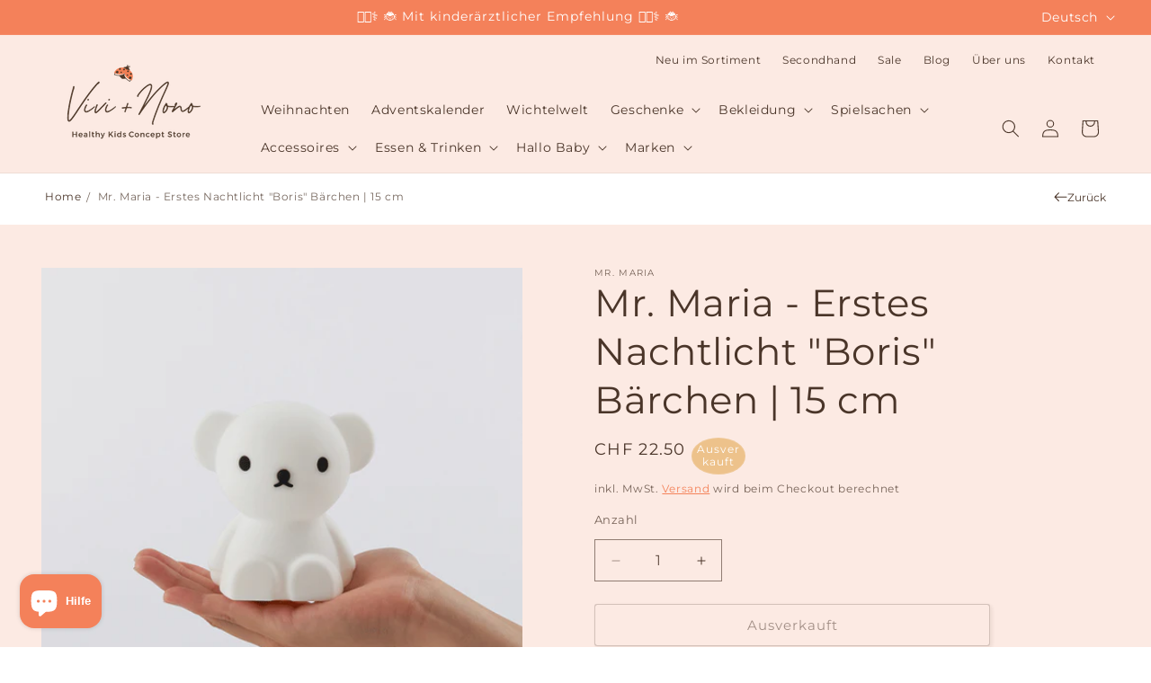

--- FILE ---
content_type: text/html; charset=utf-8
request_url: https://vivinono.ch/products/mr-maria-erstes-nachtlicht-boris-baerchen-15-cm
body_size: 43768
content:
<!doctype html>
<html class="no-js" lang="de">
  <head>
    <meta charset="utf-8">
    <meta http-equiv="X-UA-Compatible" content="IE=edge">
    <meta name="viewport" content="width=device-width,initial-scale=1">
    <meta name="theme-color" content="">
    <link rel="canonical" href="https://vivinono.ch/products/mr-maria-erstes-nachtlicht-boris-baerchen-15-cm">
    <link rel="preconnect" href="https://cdn.shopify.com" crossorigin>

    <link rel="icon" href="/path/to/favicon.ico"><link rel="icon" type="image/png" href="//vivinono.ch/cdn/shop/files/neues-favicon.png?crop=center&height=32&v=1688247030&width=32"><link rel="preconnect" href="https://fonts.shopifycdn.com" crossorigin><title>
      Mr. Maria - Erstes Nachtlicht &quot;Boris&quot; Bärchen | 15 cm
 &ndash; Vivi &amp; Nono</title>

    
      <meta name="description" content="Die süssen Mini-Tischleuchten von Mr. Maria für Kinderzimmer sind in den Kinderzimmern definitiv angekommen. Boris der Bär 🐻 sorgt für Geborgenheit. Die fantasievollen Leuchten aus weichem, BPA-freiem Silikon haben sanftes LED-Licht und Batterien sind inklusive. Mit dem Timer schaltet sich das Licht nach 15 Minuten aut">
    

    

<meta property="og:site_name" content="Vivi &amp; Nono">
<meta property="og:url" content="https://vivinono.ch/products/mr-maria-erstes-nachtlicht-boris-baerchen-15-cm">
<meta property="og:title" content="Mr. Maria - Erstes Nachtlicht &quot;Boris&quot; Bärchen | 15 cm">
<meta property="og:type" content="product">
<meta property="og:description" content="Die süssen Mini-Tischleuchten von Mr. Maria für Kinderzimmer sind in den Kinderzimmern definitiv angekommen. Boris der Bär 🐻 sorgt für Geborgenheit. Die fantasievollen Leuchten aus weichem, BPA-freiem Silikon haben sanftes LED-Licht und Batterien sind inklusive. Mit dem Timer schaltet sich das Licht nach 15 Minuten aut"><meta property="og:image" content="http://vivinono.ch/cdn/shop/files/vivinono-partner-mr-mariaLR-Boris-Bundle-Hand.png?v=1689586515">
  <meta property="og:image:secure_url" content="https://vivinono.ch/cdn/shop/files/vivinono-partner-mr-mariaLR-Boris-Bundle-Hand.png?v=1689586515">
  <meta property="og:image:width" content="639">
  <meta property="og:image:height" content="641"><meta property="og:price:amount" content="22.50">
  <meta property="og:price:currency" content="CHF"><meta name="twitter:card" content="summary_large_image">
<meta name="twitter:title" content="Mr. Maria - Erstes Nachtlicht &quot;Boris&quot; Bärchen | 15 cm">
<meta name="twitter:description" content="Die süssen Mini-Tischleuchten von Mr. Maria für Kinderzimmer sind in den Kinderzimmern definitiv angekommen. Boris der Bär 🐻 sorgt für Geborgenheit. Die fantasievollen Leuchten aus weichem, BPA-freiem Silikon haben sanftes LED-Licht und Batterien sind inklusive. Mit dem Timer schaltet sich das Licht nach 15 Minuten aut">


    <script src="//vivinono.ch/cdn/shop/t/9/assets/constants.js?v=58251544750838685771713802253" defer="defer"></script>
    <script src="//vivinono.ch/cdn/shop/t/9/assets/pubsub.js?v=158357773527763999511713802253" defer="defer"></script>
    <script src="//vivinono.ch/cdn/shop/t/9/assets/global.js?v=92145411332551713721714576829" defer="defer"></script><script src="//vivinono.ch/cdn/shop/t/9/assets/animations.js?v=88693664871331136111713802252" defer="defer"></script><script>window.performance && window.performance.mark && window.performance.mark('shopify.content_for_header.start');</script><meta name="google-site-verification" content="9Bx53tRo5TqC-VX4XrqknzEdk4lIOH1bS2iYDXPHtQY">
<meta name="facebook-domain-verification" content="s2hxk74f7gmuxvuvqv8sf5coanamfm">
<meta id="shopify-digital-wallet" name="shopify-digital-wallet" content="/55226171472/digital_wallets/dialog">
<meta name="shopify-checkout-api-token" content="cbf9513d001d6b18ce7679f444444641">
<link rel="alternate" hreflang="x-default" href="https://vivinono.ch/products/mr-maria-erstes-nachtlicht-boris-baerchen-15-cm">
<link rel="alternate" hreflang="de" href="https://vivinono.ch/products/mr-maria-erstes-nachtlicht-boris-baerchen-15-cm">
<link rel="alternate" hreflang="en" href="https://vivinono.ch/en/products/mr-maria-erstes-nachtlicht-boris-baerchen-15-cm">
<link rel="alternate" hreflang="fr" href="https://vivinono.ch/fr/products/mr-maria-erstes-nachtlicht-boris-baerchen-15-cm">
<link rel="alternate" type="application/json+oembed" href="https://vivinono.ch/products/mr-maria-erstes-nachtlicht-boris-baerchen-15-cm.oembed">
<script async="async" src="/checkouts/internal/preloads.js?locale=de-CH"></script>
<script id="apple-pay-shop-capabilities" type="application/json">{"shopId":55226171472,"countryCode":"CH","currencyCode":"CHF","merchantCapabilities":["supports3DS"],"merchantId":"gid:\/\/shopify\/Shop\/55226171472","merchantName":"Vivi \u0026 Nono","requiredBillingContactFields":["postalAddress","email","phone"],"requiredShippingContactFields":["postalAddress","email","phone"],"shippingType":"shipping","supportedNetworks":["visa","masterCard"],"total":{"type":"pending","label":"Vivi \u0026 Nono","amount":"1.00"},"shopifyPaymentsEnabled":true,"supportsSubscriptions":true}</script>
<script id="shopify-features" type="application/json">{"accessToken":"cbf9513d001d6b18ce7679f444444641","betas":["rich-media-storefront-analytics"],"domain":"vivinono.ch","predictiveSearch":true,"shopId":55226171472,"locale":"de"}</script>
<script>var Shopify = Shopify || {};
Shopify.shop = "vivi-nono.myshopify.com";
Shopify.locale = "de";
Shopify.currency = {"active":"CHF","rate":"1.0"};
Shopify.country = "CH";
Shopify.theme = {"name":"20240503- New themes - Dawn Version 14.0","id":123751006288,"schema_name":"Dawn","schema_version":"13.0.1","theme_store_id":887,"role":"main"};
Shopify.theme.handle = "null";
Shopify.theme.style = {"id":null,"handle":null};
Shopify.cdnHost = "vivinono.ch/cdn";
Shopify.routes = Shopify.routes || {};
Shopify.routes.root = "/";</script>
<script type="module">!function(o){(o.Shopify=o.Shopify||{}).modules=!0}(window);</script>
<script>!function(o){function n(){var o=[];function n(){o.push(Array.prototype.slice.apply(arguments))}return n.q=o,n}var t=o.Shopify=o.Shopify||{};t.loadFeatures=n(),t.autoloadFeatures=n()}(window);</script>
<script id="shop-js-analytics" type="application/json">{"pageType":"product"}</script>
<script defer="defer" async type="module" src="//vivinono.ch/cdn/shopifycloud/shop-js/modules/v2/client.init-shop-cart-sync_XknANqpX.de.esm.js"></script>
<script defer="defer" async type="module" src="//vivinono.ch/cdn/shopifycloud/shop-js/modules/v2/chunk.common_DvdeXi9P.esm.js"></script>
<script type="module">
  await import("//vivinono.ch/cdn/shopifycloud/shop-js/modules/v2/client.init-shop-cart-sync_XknANqpX.de.esm.js");
await import("//vivinono.ch/cdn/shopifycloud/shop-js/modules/v2/chunk.common_DvdeXi9P.esm.js");

  window.Shopify.SignInWithShop?.initShopCartSync?.({"fedCMEnabled":true,"windoidEnabled":true});

</script>
<script id="__st">var __st={"a":55226171472,"offset":3600,"reqid":"2f9764eb-aaee-4c50-97ba-639d1c78e80f-1768918515","pageurl":"vivinono.ch\/products\/mr-maria-erstes-nachtlicht-boris-baerchen-15-cm","u":"5761984a31a8","p":"product","rtyp":"product","rid":6858665525328};</script>
<script>window.ShopifyPaypalV4VisibilityTracking = true;</script>
<script id="captcha-bootstrap">!function(){'use strict';const t='contact',e='account',n='new_comment',o=[[t,t],['blogs',n],['comments',n],[t,'customer']],c=[[e,'customer_login'],[e,'guest_login'],[e,'recover_customer_password'],[e,'create_customer']],r=t=>t.map((([t,e])=>`form[action*='/${t}']:not([data-nocaptcha='true']) input[name='form_type'][value='${e}']`)).join(','),a=t=>()=>t?[...document.querySelectorAll(t)].map((t=>t.form)):[];function s(){const t=[...o],e=r(t);return a(e)}const i='password',u='form_key',d=['recaptcha-v3-token','g-recaptcha-response','h-captcha-response',i],f=()=>{try{return window.sessionStorage}catch{return}},m='__shopify_v',_=t=>t.elements[u];function p(t,e,n=!1){try{const o=window.sessionStorage,c=JSON.parse(o.getItem(e)),{data:r}=function(t){const{data:e,action:n}=t;return t[m]||n?{data:e,action:n}:{data:t,action:n}}(c);for(const[e,n]of Object.entries(r))t.elements[e]&&(t.elements[e].value=n);n&&o.removeItem(e)}catch(o){console.error('form repopulation failed',{error:o})}}const l='form_type',E='cptcha';function T(t){t.dataset[E]=!0}const w=window,h=w.document,L='Shopify',v='ce_forms',y='captcha';let A=!1;((t,e)=>{const n=(g='f06e6c50-85a8-45c8-87d0-21a2b65856fe',I='https://cdn.shopify.com/shopifycloud/storefront-forms-hcaptcha/ce_storefront_forms_captcha_hcaptcha.v1.5.2.iife.js',D={infoText:'Durch hCaptcha geschützt',privacyText:'Datenschutz',termsText:'Allgemeine Geschäftsbedingungen'},(t,e,n)=>{const o=w[L][v],c=o.bindForm;if(c)return c(t,g,e,D).then(n);var r;o.q.push([[t,g,e,D],n]),r=I,A||(h.body.append(Object.assign(h.createElement('script'),{id:'captcha-provider',async:!0,src:r})),A=!0)});var g,I,D;w[L]=w[L]||{},w[L][v]=w[L][v]||{},w[L][v].q=[],w[L][y]=w[L][y]||{},w[L][y].protect=function(t,e){n(t,void 0,e),T(t)},Object.freeze(w[L][y]),function(t,e,n,w,h,L){const[v,y,A,g]=function(t,e,n){const i=e?o:[],u=t?c:[],d=[...i,...u],f=r(d),m=r(i),_=r(d.filter((([t,e])=>n.includes(e))));return[a(f),a(m),a(_),s()]}(w,h,L),I=t=>{const e=t.target;return e instanceof HTMLFormElement?e:e&&e.form},D=t=>v().includes(t);t.addEventListener('submit',(t=>{const e=I(t);if(!e)return;const n=D(e)&&!e.dataset.hcaptchaBound&&!e.dataset.recaptchaBound,o=_(e),c=g().includes(e)&&(!o||!o.value);(n||c)&&t.preventDefault(),c&&!n&&(function(t){try{if(!f())return;!function(t){const e=f();if(!e)return;const n=_(t);if(!n)return;const o=n.value;o&&e.removeItem(o)}(t);const e=Array.from(Array(32),(()=>Math.random().toString(36)[2])).join('');!function(t,e){_(t)||t.append(Object.assign(document.createElement('input'),{type:'hidden',name:u})),t.elements[u].value=e}(t,e),function(t,e){const n=f();if(!n)return;const o=[...t.querySelectorAll(`input[type='${i}']`)].map((({name:t})=>t)),c=[...d,...o],r={};for(const[a,s]of new FormData(t).entries())c.includes(a)||(r[a]=s);n.setItem(e,JSON.stringify({[m]:1,action:t.action,data:r}))}(t,e)}catch(e){console.error('failed to persist form',e)}}(e),e.submit())}));const S=(t,e)=>{t&&!t.dataset[E]&&(n(t,e.some((e=>e===t))),T(t))};for(const o of['focusin','change'])t.addEventListener(o,(t=>{const e=I(t);D(e)&&S(e,y())}));const B=e.get('form_key'),M=e.get(l),P=B&&M;t.addEventListener('DOMContentLoaded',(()=>{const t=y();if(P)for(const e of t)e.elements[l].value===M&&p(e,B);[...new Set([...A(),...v().filter((t=>'true'===t.dataset.shopifyCaptcha))])].forEach((e=>S(e,t)))}))}(h,new URLSearchParams(w.location.search),n,t,e,['guest_login'])})(!0,!0)}();</script>
<script integrity="sha256-4kQ18oKyAcykRKYeNunJcIwy7WH5gtpwJnB7kiuLZ1E=" data-source-attribution="shopify.loadfeatures" defer="defer" src="//vivinono.ch/cdn/shopifycloud/storefront/assets/storefront/load_feature-a0a9edcb.js" crossorigin="anonymous"></script>
<script data-source-attribution="shopify.dynamic_checkout.dynamic.init">var Shopify=Shopify||{};Shopify.PaymentButton=Shopify.PaymentButton||{isStorefrontPortableWallets:!0,init:function(){window.Shopify.PaymentButton.init=function(){};var t=document.createElement("script");t.src="https://vivinono.ch/cdn/shopifycloud/portable-wallets/latest/portable-wallets.de.js",t.type="module",document.head.appendChild(t)}};
</script>
<script data-source-attribution="shopify.dynamic_checkout.buyer_consent">
  function portableWalletsHideBuyerConsent(e){var t=document.getElementById("shopify-buyer-consent"),n=document.getElementById("shopify-subscription-policy-button");t&&n&&(t.classList.add("hidden"),t.setAttribute("aria-hidden","true"),n.removeEventListener("click",e))}function portableWalletsShowBuyerConsent(e){var t=document.getElementById("shopify-buyer-consent"),n=document.getElementById("shopify-subscription-policy-button");t&&n&&(t.classList.remove("hidden"),t.removeAttribute("aria-hidden"),n.addEventListener("click",e))}window.Shopify?.PaymentButton&&(window.Shopify.PaymentButton.hideBuyerConsent=portableWalletsHideBuyerConsent,window.Shopify.PaymentButton.showBuyerConsent=portableWalletsShowBuyerConsent);
</script>
<script data-source-attribution="shopify.dynamic_checkout.cart.bootstrap">document.addEventListener("DOMContentLoaded",(function(){function t(){return document.querySelector("shopify-accelerated-checkout-cart, shopify-accelerated-checkout")}if(t())Shopify.PaymentButton.init();else{new MutationObserver((function(e,n){t()&&(Shopify.PaymentButton.init(),n.disconnect())})).observe(document.body,{childList:!0,subtree:!0})}}));
</script>
<script id='scb4127' type='text/javascript' async='' src='https://vivinono.ch/cdn/shopifycloud/privacy-banner/storefront-banner.js'></script><link id="shopify-accelerated-checkout-styles" rel="stylesheet" media="screen" href="https://vivinono.ch/cdn/shopifycloud/portable-wallets/latest/accelerated-checkout-backwards-compat.css" crossorigin="anonymous">
<style id="shopify-accelerated-checkout-cart">
        #shopify-buyer-consent {
  margin-top: 1em;
  display: inline-block;
  width: 100%;
}

#shopify-buyer-consent.hidden {
  display: none;
}

#shopify-subscription-policy-button {
  background: none;
  border: none;
  padding: 0;
  text-decoration: underline;
  font-size: inherit;
  cursor: pointer;
}

#shopify-subscription-policy-button::before {
  box-shadow: none;
}

      </style>
<script id="sections-script" data-sections="header" defer="defer" src="//vivinono.ch/cdn/shop/t/9/compiled_assets/scripts.js?v=1732"></script>
<script>window.performance && window.performance.mark && window.performance.mark('shopify.content_for_header.end');</script>


    <style data-shopify>
      @font-face {
  font-family: Montserrat;
  font-weight: 400;
  font-style: normal;
  font-display: swap;
  src: url("//vivinono.ch/cdn/fonts/montserrat/montserrat_n4.81949fa0ac9fd2021e16436151e8eaa539321637.woff2") format("woff2"),
       url("//vivinono.ch/cdn/fonts/montserrat/montserrat_n4.a6c632ca7b62da89c3594789ba828388aac693fe.woff") format("woff");
}

      @font-face {
  font-family: Montserrat;
  font-weight: 700;
  font-style: normal;
  font-display: swap;
  src: url("//vivinono.ch/cdn/fonts/montserrat/montserrat_n7.3c434e22befd5c18a6b4afadb1e3d77c128c7939.woff2") format("woff2"),
       url("//vivinono.ch/cdn/fonts/montserrat/montserrat_n7.5d9fa6e2cae713c8fb539a9876489d86207fe957.woff") format("woff");
}

      @font-face {
  font-family: Montserrat;
  font-weight: 400;
  font-style: italic;
  font-display: swap;
  src: url("//vivinono.ch/cdn/fonts/montserrat/montserrat_i4.5a4ea298b4789e064f62a29aafc18d41f09ae59b.woff2") format("woff2"),
       url("//vivinono.ch/cdn/fonts/montserrat/montserrat_i4.072b5869c5e0ed5b9d2021e4c2af132e16681ad2.woff") format("woff");
}

      @font-face {
  font-family: Montserrat;
  font-weight: 700;
  font-style: italic;
  font-display: swap;
  src: url("//vivinono.ch/cdn/fonts/montserrat/montserrat_i7.a0d4a463df4f146567d871890ffb3c80408e7732.woff2") format("woff2"),
       url("//vivinono.ch/cdn/fonts/montserrat/montserrat_i7.f6ec9f2a0681acc6f8152c40921d2a4d2e1a2c78.woff") format("woff");
}

      @font-face {
  font-family: Montserrat;
  font-weight: 400;
  font-style: normal;
  font-display: swap;
  src: url("//vivinono.ch/cdn/fonts/montserrat/montserrat_n4.81949fa0ac9fd2021e16436151e8eaa539321637.woff2") format("woff2"),
       url("//vivinono.ch/cdn/fonts/montserrat/montserrat_n4.a6c632ca7b62da89c3594789ba828388aac693fe.woff") format("woff");
}


      
        :root,
        .color-scheme-1 {
          --color-background: 255,255,255;
        
          --gradient-background: #ffffff;
        

        

        --color-foreground: 74,53,41;
        --color-background-contrast: 191,191,191;
        --color-shadow: 18,18,18;
        --color-button: 18,18,18;
        --color-button-text: 255,255,255;
        --color-secondary-button: 255,255,255;
        --color-secondary-button-text: 18,18,18;
        --color-link: 18,18,18;
        --color-badge-foreground: 74,53,41;
        --color-badge-background: 255,255,255;
        --color-badge-border: 74,53,41;
        --payment-terms-background-color: rgb(255 255 255);
      }
      
        
        .color-scheme-2 {
          --color-background: 243,243,243;
        
          --gradient-background: #f3f3f3;
        

        

        --color-foreground: 18,18,18;
        --color-background-contrast: 179,179,179;
        --color-shadow: 18,18,18;
        --color-button: 18,18,18;
        --color-button-text: 243,243,243;
        --color-secondary-button: 243,243,243;
        --color-secondary-button-text: 18,18,18;
        --color-link: 18,18,18;
        --color-badge-foreground: 18,18,18;
        --color-badge-background: 243,243,243;
        --color-badge-border: 18,18,18;
        --payment-terms-background-color: rgb(243 243 243);
      }
      
        
        .color-scheme-3 {
          --color-background: 36,40,51;
        
          --gradient-background: #242833;
        

        

        --color-foreground: 255,255,255;
        --color-background-contrast: 47,52,66;
        --color-shadow: 18,18,18;
        --color-button: 255,255,255;
        --color-button-text: 0,0,0;
        --color-secondary-button: 36,40,51;
        --color-secondary-button-text: 255,255,255;
        --color-link: 255,255,255;
        --color-badge-foreground: 255,255,255;
        --color-badge-background: 36,40,51;
        --color-badge-border: 255,255,255;
        --payment-terms-background-color: rgb(36 40 51);
      }
      
        
        .color-scheme-4 {
          --color-background: 18,18,18;
        
          --gradient-background: #121212;
        

        

        --color-foreground: 255,255,255;
        --color-background-contrast: 146,146,146;
        --color-shadow: 18,18,18;
        --color-button: 255,255,255;
        --color-button-text: 18,18,18;
        --color-secondary-button: 18,18,18;
        --color-secondary-button-text: 255,255,255;
        --color-link: 255,255,255;
        --color-badge-foreground: 255,255,255;
        --color-badge-background: 18,18,18;
        --color-badge-border: 255,255,255;
        --payment-terms-background-color: rgb(18 18 18);
      }
      
        
        .color-scheme-5 {
          --color-background: 51,79,180;
        
          --gradient-background: #334fb4;
        

        

        --color-foreground: 255,255,255;
        --color-background-contrast: 23,35,81;
        --color-shadow: 18,18,18;
        --color-button: 255,255,255;
        --color-button-text: 51,79,180;
        --color-secondary-button: 51,79,180;
        --color-secondary-button-text: 255,255,255;
        --color-link: 255,255,255;
        --color-badge-foreground: 255,255,255;
        --color-badge-background: 51,79,180;
        --color-badge-border: 255,255,255;
        --payment-terms-background-color: rgb(51 79 180);
      }
      
        
        .color-scheme-71f23ca4-8654-4dc7-b006-5d5683704999 {
          --color-background: 255,255,255;
        
          --gradient-background: #ffffff;
        

        

        --color-foreground: 18,18,18;
        --color-background-contrast: 191,191,191;
        --color-shadow: 18,18,18;
        --color-button: 18,18,18;
        --color-button-text: 255,255,255;
        --color-secondary-button: 255,255,255;
        --color-secondary-button-text: 18,18,18;
        --color-link: 18,18,18;
        --color-badge-foreground: 18,18,18;
        --color-badge-background: 255,255,255;
        --color-badge-border: 18,18,18;
        --payment-terms-background-color: rgb(255 255 255);
      }
      
        
        .color-scheme-c4708cd6-3358-47d3-bcde-e5c17844b628 {
          --color-background: 255,255,255;
        
          --gradient-background: #ffffff;
        

        

        --color-foreground: 74,53,41;
        --color-background-contrast: 191,191,191;
        --color-shadow: 18,18,18;
        --color-button: 74,53,41;
        --color-button-text: 255,255,255;
        --color-secondary-button: 255,255,255;
        --color-secondary-button-text: 244,129,90;
        --color-link: 244,129,90;
        --color-badge-foreground: 74,53,41;
        --color-badge-background: 255,255,255;
        --color-badge-border: 74,53,41;
        --payment-terms-background-color: rgb(255 255 255);
      }
      
        
        .color-scheme-7aa74dfa-6fcc-4116-a536-fd5efe22b7b8 {
          --color-background: 255,255,255;
        
          --gradient-background: #ffffff;
        

        

        --color-foreground: 18,18,18;
        --color-background-contrast: 191,191,191;
        --color-shadow: 18,18,18;
        --color-button: 18,18,18;
        --color-button-text: 255,255,255;
        --color-secondary-button: 255,255,255;
        --color-secondary-button-text: 18,18,18;
        --color-link: 18,18,18;
        --color-badge-foreground: 18,18,18;
        --color-badge-background: 255,255,255;
        --color-badge-border: 18,18,18;
        --payment-terms-background-color: rgb(255 255 255);
      }
      
        
        .color-scheme-95b6a838-a001-4510-88c5-94b5e22acb79 {
          --color-background: 255,255,255;
        
          --gradient-background: #ffffff;
        

        

        --color-foreground: 18,18,18;
        --color-background-contrast: 191,191,191;
        --color-shadow: 18,18,18;
        --color-button: 18,18,18;
        --color-button-text: 255,255,255;
        --color-secondary-button: 255,255,255;
        --color-secondary-button-text: 18,18,18;
        --color-link: 18,18,18;
        --color-badge-foreground: 18,18,18;
        --color-badge-background: 255,255,255;
        --color-badge-border: 18,18,18;
        --payment-terms-background-color: rgb(255 255 255);
      }
      
        
        .color-scheme-a426ec5d-351f-468f-b6eb-01e8536f06ed {
          --color-background: 74,53,41;
        
          --gradient-background: #4a3529;
        

        

        --color-foreground: 255,255,255;
        --color-background-contrast: 90,65,50;
        --color-shadow: 18,18,18;
        --color-button: 255,255,255;
        --color-button-text: 74,53,40;
        --color-secondary-button: 74,53,41;
        --color-secondary-button-text: 18,18,18;
        --color-link: 18,18,18;
        --color-badge-foreground: 255,255,255;
        --color-badge-background: 74,53,41;
        --color-badge-border: 255,255,255;
        --payment-terms-background-color: rgb(74 53 41);
      }
      
        
        .color-scheme-0f7af430-ddba-4455-988b-8518685a92e4 {
          --color-background: 244,129,90;
        
          --gradient-background: #f4815a;
        

        

        --color-foreground: 74,53,40;
        --color-background-contrast: 194,59,13;
        --color-shadow: 18,18,18;
        --color-button: 244,129,90;
        --color-button-text: 244,129,90;
        --color-secondary-button: 244,129,90;
        --color-secondary-button-text: 244,129,90;
        --color-link: 244,129,90;
        --color-badge-foreground: 74,53,40;
        --color-badge-background: 244,129,90;
        --color-badge-border: 74,53,40;
        --payment-terms-background-color: rgb(244 129 90);
      }
      
        
        .color-scheme-513c0bb2-623a-4979-82d8-1e3400afc5c9 {
          --color-background: 255,255,255;
        
          --gradient-background: #ffffff;
        

        

        --color-foreground: 18,18,18;
        --color-background-contrast: 191,191,191;
        --color-shadow: 18,18,18;
        --color-button: 18,18,18;
        --color-button-text: 255,255,255;
        --color-secondary-button: 255,255,255;
        --color-secondary-button-text: 18,18,18;
        --color-link: 18,18,18;
        --color-badge-foreground: 18,18,18;
        --color-badge-background: 255,255,255;
        --color-badge-border: 18,18,18;
        --payment-terms-background-color: rgb(255 255 255);
      }
      
        
        .color-scheme-1c05b212-c293-4e92-9e2f-311b9fd196b3 {
          --color-background: 252,234,227;
        
          --gradient-background: #fceae3;
        

        

        --color-foreground: 74,53,41;
        --color-background-contrast: 240,148,112;
        --color-shadow: 74,53,41;
        --color-button: 74,53,41;
        --color-button-text: 252,234,227;
        --color-secondary-button: 252,234,227;
        --color-secondary-button-text: 74,53,41;
        --color-link: 74,53,41;
        --color-badge-foreground: 74,53,41;
        --color-badge-background: 252,234,227;
        --color-badge-border: 74,53,41;
        --payment-terms-background-color: rgb(252 234 227);
      }
      
        
        .color-scheme-9120c679-d052-4781-ab76-8ceefc4a0188 {
          --color-background: 255,255,255;
        
          --gradient-background: #ffffff;
        

        

        --color-foreground: 18,18,18;
        --color-background-contrast: 191,191,191;
        --color-shadow: 18,18,18;
        --color-button: 18,18,18;
        --color-button-text: 255,255,255;
        --color-secondary-button: 255,255,255;
        --color-secondary-button-text: 18,18,18;
        --color-link: 18,18,18;
        --color-badge-foreground: 18,18,18;
        --color-badge-background: 255,255,255;
        --color-badge-border: 18,18,18;
        --payment-terms-background-color: rgb(255 255 255);
      }
      
        
        .color-scheme-bb1252d9-b3b1-491d-a5cb-21c895525f3c {
          --color-background: 255,255,255;
        
          --gradient-background: #ffffff;
        

        

        --color-foreground: 18,18,18;
        --color-background-contrast: 191,191,191;
        --color-shadow: 18,18,18;
        --color-button: 74,53,40;
        --color-button-text: 255,255,255;
        --color-secondary-button: 255,255,255;
        --color-secondary-button-text: 18,18,18;
        --color-link: 18,18,18;
        --color-badge-foreground: 18,18,18;
        --color-badge-background: 255,255,255;
        --color-badge-border: 18,18,18;
        --payment-terms-background-color: rgb(255 255 255);
      }
      

      body, .color-scheme-1, .color-scheme-2, .color-scheme-3, .color-scheme-4, .color-scheme-5, .color-scheme-71f23ca4-8654-4dc7-b006-5d5683704999, .color-scheme-c4708cd6-3358-47d3-bcde-e5c17844b628, .color-scheme-7aa74dfa-6fcc-4116-a536-fd5efe22b7b8, .color-scheme-95b6a838-a001-4510-88c5-94b5e22acb79, .color-scheme-a426ec5d-351f-468f-b6eb-01e8536f06ed, .color-scheme-0f7af430-ddba-4455-988b-8518685a92e4, .color-scheme-513c0bb2-623a-4979-82d8-1e3400afc5c9, .color-scheme-1c05b212-c293-4e92-9e2f-311b9fd196b3, .color-scheme-9120c679-d052-4781-ab76-8ceefc4a0188, .color-scheme-bb1252d9-b3b1-491d-a5cb-21c895525f3c {
        color: rgba(var(--color-foreground), 0.75);
        background-color: rgb(var(--color-background));
      }

      :root {
        --font-body-family: Montserrat, sans-serif;
        --font-body-style: normal;
        --font-body-weight: 400;
        --font-body-weight-bold: 700;

        --font-heading-family: Montserrat, sans-serif;
        --font-heading-style: normal;
        --font-heading-weight: 400;

        --font-body-scale: 1.0;
        --font-heading-scale: 1.05;

        --media-padding: px;
        --media-border-opacity: 0.0;
        --media-border-width: 0px;
        --media-radius: 0px;
        --media-shadow-opacity: 0.0;
        --media-shadow-horizontal-offset: 0px;
        --media-shadow-vertical-offset: 0px;
        --media-shadow-blur-radius: 0px;
        --media-shadow-visible: 0;

        --page-width: 150rem;
        --page-width-margin: 0rem;

        --product-card-image-padding: 0.0rem;
        --product-card-corner-radius: 0.2rem;
        --product-card-text-alignment: left;
        --product-card-border-width: 0.2rem;
        --product-card-border-opacity: 1.0;
        --product-card-shadow-opacity: 0.0;
        --product-card-shadow-visible: 0;
        --product-card-shadow-horizontal-offset: 0.6rem;
        --product-card-shadow-vertical-offset: 0.0rem;
        --product-card-shadow-blur-radius: 0.0rem;

        --collection-card-image-padding: 0.4rem;
        --collection-card-corner-radius: 0.0rem;
        --collection-card-text-alignment: left;
        --collection-card-border-width: 0.0rem;
        --collection-card-border-opacity: 0.25;
        --collection-card-shadow-opacity: 0.0;
        --collection-card-shadow-visible: 0;
        --collection-card-shadow-horizontal-offset: -4.0rem;
        --collection-card-shadow-vertical-offset: -4.0rem;
        --collection-card-shadow-blur-radius: 0.0rem;

        --blog-card-image-padding: 0.4rem;
        --blog-card-corner-radius: 0.0rem;
        --blog-card-text-alignment: left;
        --blog-card-border-width: 0.3rem;
        --blog-card-border-opacity: 0.25;
        --blog-card-shadow-opacity: 0.0;
        --blog-card-shadow-visible: 0;
        --blog-card-shadow-horizontal-offset: -4.0rem;
        --blog-card-shadow-vertical-offset: -4.0rem;
        --blog-card-shadow-blur-radius: 0.0rem;

        --badge-corner-radius: 4.0rem;

        --popup-border-width: 0px;
        --popup-border-opacity: 0.2;
        --popup-corner-radius: 0px;
        --popup-shadow-opacity: 0.0;
        --popup-shadow-horizontal-offset: -40px;
        --popup-shadow-vertical-offset: -40px;
        --popup-shadow-blur-radius: 0px;

        --drawer-border-width: 3px;
        --drawer-border-opacity: 0.25;
        --drawer-shadow-opacity: 0.0;
        --drawer-shadow-horizontal-offset: -40px;
        --drawer-shadow-vertical-offset: -40px;
        --drawer-shadow-blur-radius: 0px;

        --spacing-sections-desktop: 28px;
        --spacing-sections-mobile: 20px;

        --grid-desktop-vertical-spacing: 12px;
        --grid-desktop-horizontal-spacing: 8px;
        --grid-mobile-vertical-spacing: 6px;
        --grid-mobile-horizontal-spacing: 4px;

        --text-boxes-border-opacity: 0.25;
        --text-boxes-border-width: 0px;
        --text-boxes-radius: 0px;
        --text-boxes-shadow-opacity: 0.0;
        --text-boxes-shadow-visible: 0;
        --text-boxes-shadow-horizontal-offset: -40px;
        --text-boxes-shadow-vertical-offset: -40px;
        --text-boxes-shadow-blur-radius: 0px;

        --buttons-radius: 2px;
        --buttons-radius-outset: 3px;
        --buttons-border-width: 1px;
        --buttons-border-opacity: 0.45;
        --buttons-shadow-opacity: 0.2;
        --buttons-shadow-visible: 1;
        --buttons-shadow-horizontal-offset: 2px;
        --buttons-shadow-vertical-offset: 2px;
        --buttons-shadow-blur-radius: 5px;
        --buttons-border-offset: 0.3px;

        --inputs-radius: 0px;
        --inputs-border-width: 1px;
        --inputs-border-opacity: 0.6;
        --inputs-shadow-opacity: 0.0;
        --inputs-shadow-horizontal-offset: -12px;
        --inputs-margin-offset: 0px;
        --inputs-shadow-vertical-offset: -12px;
        --inputs-shadow-blur-radius: 0px;
        --inputs-radius-outset: 0px;

        --variant-pills-radius: 2px;
        --variant-pills-border-width: 1px;
        --variant-pills-border-opacity: 0.6;
        --variant-pills-shadow-opacity: 0.0;
        --variant-pills-shadow-horizontal-offset: -12px;
        --variant-pills-shadow-vertical-offset: -12px;
        --variant-pills-shadow-blur-radius: 0px;
      }

      *,
      *::before,
      *::after {
        box-sizing: inherit;
      }

      html {
        box-sizing: border-box;
        font-size: calc(var(--font-body-scale) * 62.5%);
        height: 100%;
      }

      body {
        display: grid;
        grid-template-rows: auto auto 1fr auto;
        grid-template-columns: 100%;
        min-height: 100%;
        margin: 0;
        font-size: 1.5rem;
        letter-spacing: 0.06rem;
        line-height: calc(1 + 0.8 / var(--font-body-scale));
        font-family: var(--font-body-family);
        font-style: var(--font-body-style);
        font-weight: var(--font-body-weight);
      }

      @media screen and (min-width: 750px) {
        body {
          font-size: 1.6rem;
        }
      }
    </style>
    <!-- Google tag (gtag.js) -->
    <script async src="https://www.googletagmanager.com/gtag/js?id=G-XQ5YZZ97SS"></script>
    <script> window.dataLayer = window.dataLayer || []; function gtag(){dataLayer.push(arguments);} gtag('js', new Date()); gtag('config', 'G-XQ5YZZ97SS'); </script>

    <!-- Google Tag Manager -->
    <script>(function(w,d,s,l,i){w[l]=w[l]||[];w[l].push({'gtm.start':
    new Date().getTime(),event:'gtm.js'});var f=d.getElementsByTagName(s)[0],
    j=d.createElement(s),dl=l!='dataLayer'?'&l='+l:'';j.async=true;j.src=
    'https://www.googletagmanager.com/gtm.js?id='+i+dl;f.parentNode.insertBefore(j,f);
    })(window,document,'script','dataLayer','GTM-MFGM386');</script>
    <!-- End Google Tag Manager -->

    <link href="//vivinono.ch/cdn/shop/t/9/assets/base.css?v=43661099289803631021714652457" rel="stylesheet" type="text/css" media="all" />
<link rel="preload" as="font" href="//vivinono.ch/cdn/fonts/montserrat/montserrat_n4.81949fa0ac9fd2021e16436151e8eaa539321637.woff2" type="font/woff2" crossorigin><link rel="preload" as="font" href="//vivinono.ch/cdn/fonts/montserrat/montserrat_n4.81949fa0ac9fd2021e16436151e8eaa539321637.woff2" type="font/woff2" crossorigin><link href="//vivinono.ch/cdn/shop/t/9/assets/component-localization-form.css?v=124545717069420038221713802253" rel="stylesheet" type="text/css" media="all" />
      <script src="//vivinono.ch/cdn/shop/t/9/assets/localization-form.js?v=169565320306168926741713802253" defer="defer"></script><link
        rel="stylesheet"
        href="//vivinono.ch/cdn/shop/t/9/assets/component-predictive-search.css?v=118923337488134913561713802253"
        media="print"
        onload="this.media='all'"
      ><link href="//vivinono.ch/cdn/shop/t/9/assets/custom.css?v=46823287811795163261760265554" rel="stylesheet" type="text/css" media="all" />
    <script>
      document.documentElement.className = document.documentElement.className.replace('no-js', 'js');
      if (Shopify.designMode) {
        document.documentElement.classList.add('shopify-design-mode');
      }
    </script>
  <!-- BEGIN app block: shopify://apps/sitemap-noindex-pro-seo/blocks/app-embed/4d815e2c-5af0-46ba-8301-d0f9cf660031 --><script>
        var currentParameters = window.location.search;

        if(currentParameters != '') {
          var urlPath = '/products/mr-maria-erstes-nachtlicht-boris-baerchen-15-cm';
          var url = urlPath + currentParameters;
          var checkQueryParameters = '/*?pr_prod_strat*,/*?pr_prod_strat=jac*,/*?pr_prod_strat=collection_fallback*,/*?filter*,/*?q=*,https://vivinono.ch/wpm@38cecb8bw83165fb4p6f715253m9cc56095/web-pixel-shopify-custom-pixel@0570/sandbox/modern/products/atelier-pierre-junior-miffy-magnete-mint?pr_prod_strat=collection_fallback&pr_rec_id=015841f72&pr_rec_pid=6890488070224&pr_ref_pid=6880604684368&pr_seq=uniform,https://vivinono.ch/wpm@2667da08w18414680p859c456am35fb5349/web-pixel-shopify-custom-pixel@0575/sandbox/modern/products/halfbird-reflektierende-aufkleber-dino?pr_prod_strat=jac&pr_rec_id=30a74ff0c&pr_rec_pid=6888370012240&pr_ref_pid=6888372174928&pr_seq=uniform,https://vivinono.ch/products/geburtsgeschenk-medium-madchen?pr_prod_strat=collection_fallback&pr_rec_id=acad7e6f6&pr_rec_pid=6933554102352&pr_ref_pid=6933553152080&pr_seq=uniform,https://vivinono.ch/products/geburtsgeschenk-medium-junge?pr_prod_strat=collection_fallback&pr_rec_id=3fe5efe22&pr_rec_pid=6933554430032&pr_ref_pid=6933558067280&pr_seq=uniform,https://vivinono.ch/products/geburtsgeschenk-medium-neutral?pr_prod_strat=collection_fallback&pr_rec_id=3fe5efe22&pr_rec_pid=6933553152080&pr_ref_pid=6933558067280&pr_seq=uniform,https://vivinono.ch/wpm@cad39b03we51f70f0pbc988c4cmaac70d51/custom/web-pixel-shopify-custom-pixel@063/sandbox/modern/products/second-chance-gobabygo-socken-rutschfest-12-18-monate-hellrosa?pr_prod_strat=collection_fallback&pr_rec_id=4e3c54b53&pr_rec_pid=6854839238736&pr_ref_pid=6853933596752&pr_seq=uniform,https://vivinono.ch/products/gobabygo-rutschfeste-socken-bambus-mit-liberty-rusche-off-white?pr_prod_strat=collection_fallback&pr_rec_id=7206cd112&pr_rec_pid=6851063119952&pr_ref_pid=6851071475792&pr_seq=uniform,https://vivinono.ch/wpm@af064dacw059a0243p359f28e4m038b1d93/custom/web-pixel-shopify-custom-pixel@0575/sandbox/modern/products/inch-blue-firetruck-feuerwehr-finkli?variant=40544706854992&currency=CHF,https://vivinono.ch/products/yumbox-lunch-box-tapas-capri-pink-regenbogen-4-faecher?pr_prod_strat=collection_fallback&pr_rec_id=41da7b387&pr_rec_pid=6944011911248&pr_ref_pid=6999843733584&pr_seq=uniform,https://vivinono.ch/wpm@80cd6a5fw8efabb83pbabe92ddm0cb690ee/web-pixel-shopify-custom-pixel@0570/sandbox/modern/products/minikane-puppe-gordis-rosalie-34-cm?pr_prod_strat=collection_fallback&pr_rec_id=1fb393635&pr_rec_pid=6910767038544&pr_ref_pid=6851303669840&pr_seq=uniform,https://vivinono.ch/products/konges-slojd-t-shirt-stripe-blue-famo-tee-gots?pr_prod_strat=collection_fallback&pr_rec_id=d0ceace93&pr_rec_pid=6963648888912&pr_ref_pid=6994903072848&pr_seq=uniform,https://vivinono.ch/products/yumbox-auslaufsichere-znueni-box-0riginal-surf-blue-6-faecher?pr_prod_strat=collection_fallback&pr_rec_id=bb06bad41&pr_rec_pid=6942921883728&pr_ref_pid=6858674208848&pr_seq=uniform,https://vivinono.ch/wpm@cad39b03we51f70f0pbc988c4cmaac70d51/custom/web-pixel-shopify-custom-pixel@063/sandbox/modern/products/yumbox-lunch-box-tapas-capri-pink-regenbogen-4-faecher?pr_prod_strat=collection_fallback&pr_rec_id=ef19817b5&pr_rec_pid=6944011911248&pr_ref_pid=6851841130576&pr_seq=uniform,https://vivinono.ch/wpm@9269d539web298707p44efdef0m24854cb4/custom/web-pixel-shopify-custom-pixel@063/sandbox/modern/products/konges-slojd-jersey-hosen-peonia-limone?variant=40654463893584&currency=CHF,https://vivinono.ch/products/konges-slojd-t-shirt-short-lin-frill-2er-set?pr_prod_strat=collection_fallback&pr_rec_id=ad5c379cb&pr_rec_pid=6994896191568&pr_ref_pid=6995078578256&pr_seq=uniform,https://vivinono.ch/products/konges-slojd-bikini-baie-tulipe?pr_prod_strat=collection_fallback&pr_rec_id=623bd479b&pr_rec_pid=6846228332624&pr_ref_pid=6841415598160&pr_seq=uniform,https://vivinono.ch/products/konges-slojd-t-shirt-stripe-blue-famo-tee-gots?pr_prod_strat=collection_fallback&pr_rec_id=3c4af0aac&pr_rec_pid=6963648888912&pr_ref_pid=6854157500496&pr_seq=uniform,https://vivinono.ch/wpm@50804829w33bc54b9p3080671em94eec8a7/custom/web-pixel-shopify-custom-pixel@063/sandbox/modern/products/fresk-thermo-trinkflasche-nordic-flask-swallow-350-ml?pr_prod_strat=collection_fallback&pr_rec_id=847430a88&pr_rec_pid=6846299734096&pr_ref_pid=6869885255760&pr_seq=uniform,https://vivinono.ch/products/second-chance-gobabygo-strumpfhosen-rutschfest-12-18-monate-blau?pr_prod_strat=collection_fallback&pr_rec_id=3488ceacf&pr_rec_pid=6918918864976&pr_ref_pid=6867291799632&pr_seq=uniform,https://vivinono.ch/products/second-chance-gobabygo-socken-rutschfest-12-18-monate-weiss?pr_prod_strat=collection_fallback&pr_rec_id=d95d6ce07&pr_rec_pid=6854839074896&pr_ref_pid=6854840189008&pr_seq=uniform,https://vivinono.ch/products/mushie-silikon-teller-trennwand-cambridge-blue-mit-saugnapf-fuer-babies-1?pr_prod_strat=collection_fallback&pr_rec_id=0e6d6c9dd&pr_rec_pid=6842991607888&pr_ref_pid=6854043926608&pr_seq=uniform,https://vivinono.ch/wpm@b13c7215wdd28e49cpfc97f3d0m364e80e8/web-pixel-shopify-custom-pixel@0559/sandbox/modern/products/konges-slojd-rock-glow?pr_prod_strat=collection_fallback&pr_rec_id=d83044b59&pr_rec_pid=6856916795472&pr_ref_pid=6854229885008&pr_seq=uniform,https://vivinono.ch/wpm@cad39b03we51f70f0pbc988c4cmaac70d51/custom/web-pixel-shopify-custom-pixel@063/sandbox/modern/products/yumbox-auslaufsichere-znueni-box-0riginal-surf-blue-6-faecher?pr_prod_strat=collection_fallback&pr_rec_id=3eeaedd17&pr_rec_pid=6942921883728&pr_ref_pid=6846221910096&pr_seq=uniform,https://vivinono.ch/wpm@38cecb8bw83165fb4p6f715253m9cc56095/web-pixel-shopify-custom-pixel@0570/sandbox/modern/products/atelier-pierre-junior-spardose-miffy-silver-blue?pr_prod_strat=copurchase&pr_rec_id=0ed800a01&pr_rec_pid=6854633422928&pr_ref_pid=6880833568848&pr_seq=uniform,https://vivinono.ch/products/yumbox-auslaufsichere-znueni-box-0riginal-surf-blue-6-faecher?pr_prod_strat=collection_fallback&pr_rec_id=9937922e4&pr_rec_pid=6942921883728&pr_ref_pid=6988666208336&pr_seq=uniform,https://vivinono.ch/products/konges-slojd-body-peonia-limone?pr_prod_strat=collection_fallback&pr_rec_id=089e4b790&pr_rec_pid=6999634116688&pr_ref_pid=6848564232272&pr_seq=uniform,https://vivinono.ch/wpm@baa6afa9wb6651392pa5ffba32m0365c380/custom/web-pixel-shopify-custom-pixel@063/sandbox/modern/products/konges-slojd-basic-unterhosen-fleur-sand-2er-set?variant=40650527866960&currency=CHF,https://vivinono.ch/products/yumbox-auslaufsichere-znueni-box-0riginal-surf-blue-6-faecher?pr_prod_strat=collection_fallback&pr_rec_id=f3d588ae7&pr_rec_pid=6942921883728&pr_ref_pid=6942928044112&pr_seq=uniform,https://vivinono.ch/wpm@5049c50awde185c9fp43897680m7e819d87/custom/web-pixel-shopify-custom-pixel@063/sandbox/modern/products/konges-slojd-woll-mutze-hardy-beige-melange?pr_prod_strat=collection_fallback&pr_rec_id=2e8ddcfb8&pr_rec_pid=6880832061520&pr_ref_pid=6867310608464&pr_seq=uniform,https://vivinono.ch/products/liewood-nuschi-ben-classic-dot-dumbo-grey-110-x-110-cm?pr_prod_strat=collection_fallback&pr_rec_id=0affe2ea8&pr_rec_pid=6931195035728&pr_ref_pid=6868961165392&pr_seq=uniform,https://vivinono.ch/wpm@776a6b8dwc4f9a677p12fedeb6m90cf832d/web-pixel-shopify-custom-pixel@0557/sandbox/modern/products/konges-slojd-uv-sonnenhut-fresia-total-eclipse?pr_prod_strat=collection_fallback&pr_rec_id=874696102&pr_rec_pid=6854108577872&pr_ref_pid=6848551944272&pr_seq=uniform'
          if(checkQueryParameters != '') {
            var checkQueryParameters = checkQueryParameters.split(',');
          }
          var processNoIndexNoFollow = false;

          if(document.readyState === "complete" || (document.readyState !== "loading" && !document.documentElement.doScroll)) {
            var processNoIndexNoFollow = true;
          } else {
            var processNoIndexNoFollow = true;
          }

          if(processNoIndexNoFollow == true) {
            var metaRobotsFound = false;

            for (i = 0; i < checkQueryParameters.length; i++) {
              var checkParameters = url.includes(checkQueryParameters[i]);

              if(checkParameters == true) {
                metaRobotsFound = true;
                break;
              }
            }

            if(metaRobotsFound == true) {
              var metaRobots = document.getElementsByName("robots");
              for(var i=metaRobots.length-1;i>=0;i--)
              {
                metaRobots[i].parentNode.removeChild(metaRobots[i]);
              }

              var meta = document.createElement('meta');
              meta.name = "robots";
              meta.content = "noindex,nofollow";
              document.getElementsByTagName('head')[0].appendChild(meta);
            }
          }
        }
      </script>
<!-- END app block --><script src="https://cdn.shopify.com/extensions/e4b3a77b-20c9-4161-b1bb-deb87046128d/inbox-1253/assets/inbox-chat-loader.js" type="text/javascript" defer="defer"></script>
<link href="https://cdn.shopify.com/extensions/0199a438-2b43-7d72-ba8c-f8472dfb5cdc/promotion-popup-allnew-26/assets/popup-main.css" rel="stylesheet" type="text/css" media="all">
<link href="https://monorail-edge.shopifysvc.com" rel="dns-prefetch">
<script>(function(){if ("sendBeacon" in navigator && "performance" in window) {try {var session_token_from_headers = performance.getEntriesByType('navigation')[0].serverTiming.find(x => x.name == '_s').description;} catch {var session_token_from_headers = undefined;}var session_cookie_matches = document.cookie.match(/_shopify_s=([^;]*)/);var session_token_from_cookie = session_cookie_matches && session_cookie_matches.length === 2 ? session_cookie_matches[1] : "";var session_token = session_token_from_headers || session_token_from_cookie || "";function handle_abandonment_event(e) {var entries = performance.getEntries().filter(function(entry) {return /monorail-edge.shopifysvc.com/.test(entry.name);});if (!window.abandonment_tracked && entries.length === 0) {window.abandonment_tracked = true;var currentMs = Date.now();var navigation_start = performance.timing.navigationStart;var payload = {shop_id: 55226171472,url: window.location.href,navigation_start,duration: currentMs - navigation_start,session_token,page_type: "product"};window.navigator.sendBeacon("https://monorail-edge.shopifysvc.com/v1/produce", JSON.stringify({schema_id: "online_store_buyer_site_abandonment/1.1",payload: payload,metadata: {event_created_at_ms: currentMs,event_sent_at_ms: currentMs}}));}}window.addEventListener('pagehide', handle_abandonment_event);}}());</script>
<script id="web-pixels-manager-setup">(function e(e,d,r,n,o){if(void 0===o&&(o={}),!Boolean(null===(a=null===(i=window.Shopify)||void 0===i?void 0:i.analytics)||void 0===a?void 0:a.replayQueue)){var i,a;window.Shopify=window.Shopify||{};var t=window.Shopify;t.analytics=t.analytics||{};var s=t.analytics;s.replayQueue=[],s.publish=function(e,d,r){return s.replayQueue.push([e,d,r]),!0};try{self.performance.mark("wpm:start")}catch(e){}var l=function(){var e={modern:/Edge?\/(1{2}[4-9]|1[2-9]\d|[2-9]\d{2}|\d{4,})\.\d+(\.\d+|)|Firefox\/(1{2}[4-9]|1[2-9]\d|[2-9]\d{2}|\d{4,})\.\d+(\.\d+|)|Chrom(ium|e)\/(9{2}|\d{3,})\.\d+(\.\d+|)|(Maci|X1{2}).+ Version\/(15\.\d+|(1[6-9]|[2-9]\d|\d{3,})\.\d+)([,.]\d+|)( \(\w+\)|)( Mobile\/\w+|) Safari\/|Chrome.+OPR\/(9{2}|\d{3,})\.\d+\.\d+|(CPU[ +]OS|iPhone[ +]OS|CPU[ +]iPhone|CPU IPhone OS|CPU iPad OS)[ +]+(15[._]\d+|(1[6-9]|[2-9]\d|\d{3,})[._]\d+)([._]\d+|)|Android:?[ /-](13[3-9]|1[4-9]\d|[2-9]\d{2}|\d{4,})(\.\d+|)(\.\d+|)|Android.+Firefox\/(13[5-9]|1[4-9]\d|[2-9]\d{2}|\d{4,})\.\d+(\.\d+|)|Android.+Chrom(ium|e)\/(13[3-9]|1[4-9]\d|[2-9]\d{2}|\d{4,})\.\d+(\.\d+|)|SamsungBrowser\/([2-9]\d|\d{3,})\.\d+/,legacy:/Edge?\/(1[6-9]|[2-9]\d|\d{3,})\.\d+(\.\d+|)|Firefox\/(5[4-9]|[6-9]\d|\d{3,})\.\d+(\.\d+|)|Chrom(ium|e)\/(5[1-9]|[6-9]\d|\d{3,})\.\d+(\.\d+|)([\d.]+$|.*Safari\/(?![\d.]+ Edge\/[\d.]+$))|(Maci|X1{2}).+ Version\/(10\.\d+|(1[1-9]|[2-9]\d|\d{3,})\.\d+)([,.]\d+|)( \(\w+\)|)( Mobile\/\w+|) Safari\/|Chrome.+OPR\/(3[89]|[4-9]\d|\d{3,})\.\d+\.\d+|(CPU[ +]OS|iPhone[ +]OS|CPU[ +]iPhone|CPU IPhone OS|CPU iPad OS)[ +]+(10[._]\d+|(1[1-9]|[2-9]\d|\d{3,})[._]\d+)([._]\d+|)|Android:?[ /-](13[3-9]|1[4-9]\d|[2-9]\d{2}|\d{4,})(\.\d+|)(\.\d+|)|Mobile Safari.+OPR\/([89]\d|\d{3,})\.\d+\.\d+|Android.+Firefox\/(13[5-9]|1[4-9]\d|[2-9]\d{2}|\d{4,})\.\d+(\.\d+|)|Android.+Chrom(ium|e)\/(13[3-9]|1[4-9]\d|[2-9]\d{2}|\d{4,})\.\d+(\.\d+|)|Android.+(UC? ?Browser|UCWEB|U3)[ /]?(15\.([5-9]|\d{2,})|(1[6-9]|[2-9]\d|\d{3,})\.\d+)\.\d+|SamsungBrowser\/(5\.\d+|([6-9]|\d{2,})\.\d+)|Android.+MQ{2}Browser\/(14(\.(9|\d{2,})|)|(1[5-9]|[2-9]\d|\d{3,})(\.\d+|))(\.\d+|)|K[Aa][Ii]OS\/(3\.\d+|([4-9]|\d{2,})\.\d+)(\.\d+|)/},d=e.modern,r=e.legacy,n=navigator.userAgent;return n.match(d)?"modern":n.match(r)?"legacy":"unknown"}(),u="modern"===l?"modern":"legacy",c=(null!=n?n:{modern:"",legacy:""})[u],f=function(e){return[e.baseUrl,"/wpm","/b",e.hashVersion,"modern"===e.buildTarget?"m":"l",".js"].join("")}({baseUrl:d,hashVersion:r,buildTarget:u}),m=function(e){var d=e.version,r=e.bundleTarget,n=e.surface,o=e.pageUrl,i=e.monorailEndpoint;return{emit:function(e){var a=e.status,t=e.errorMsg,s=(new Date).getTime(),l=JSON.stringify({metadata:{event_sent_at_ms:s},events:[{schema_id:"web_pixels_manager_load/3.1",payload:{version:d,bundle_target:r,page_url:o,status:a,surface:n,error_msg:t},metadata:{event_created_at_ms:s}}]});if(!i)return console&&console.warn&&console.warn("[Web Pixels Manager] No Monorail endpoint provided, skipping logging."),!1;try{return self.navigator.sendBeacon.bind(self.navigator)(i,l)}catch(e){}var u=new XMLHttpRequest;try{return u.open("POST",i,!0),u.setRequestHeader("Content-Type","text/plain"),u.send(l),!0}catch(e){return console&&console.warn&&console.warn("[Web Pixels Manager] Got an unhandled error while logging to Monorail."),!1}}}}({version:r,bundleTarget:l,surface:e.surface,pageUrl:self.location.href,monorailEndpoint:e.monorailEndpoint});try{o.browserTarget=l,function(e){var d=e.src,r=e.async,n=void 0===r||r,o=e.onload,i=e.onerror,a=e.sri,t=e.scriptDataAttributes,s=void 0===t?{}:t,l=document.createElement("script"),u=document.querySelector("head"),c=document.querySelector("body");if(l.async=n,l.src=d,a&&(l.integrity=a,l.crossOrigin="anonymous"),s)for(var f in s)if(Object.prototype.hasOwnProperty.call(s,f))try{l.dataset[f]=s[f]}catch(e){}if(o&&l.addEventListener("load",o),i&&l.addEventListener("error",i),u)u.appendChild(l);else{if(!c)throw new Error("Did not find a head or body element to append the script");c.appendChild(l)}}({src:f,async:!0,onload:function(){if(!function(){var e,d;return Boolean(null===(d=null===(e=window.Shopify)||void 0===e?void 0:e.analytics)||void 0===d?void 0:d.initialized)}()){var d=window.webPixelsManager.init(e)||void 0;if(d){var r=window.Shopify.analytics;r.replayQueue.forEach((function(e){var r=e[0],n=e[1],o=e[2];d.publishCustomEvent(r,n,o)})),r.replayQueue=[],r.publish=d.publishCustomEvent,r.visitor=d.visitor,r.initialized=!0}}},onerror:function(){return m.emit({status:"failed",errorMsg:"".concat(f," has failed to load")})},sri:function(e){var d=/^sha384-[A-Za-z0-9+/=]+$/;return"string"==typeof e&&d.test(e)}(c)?c:"",scriptDataAttributes:o}),m.emit({status:"loading"})}catch(e){m.emit({status:"failed",errorMsg:(null==e?void 0:e.message)||"Unknown error"})}}})({shopId: 55226171472,storefrontBaseUrl: "https://vivinono.ch",extensionsBaseUrl: "https://extensions.shopifycdn.com/cdn/shopifycloud/web-pixels-manager",monorailEndpoint: "https://monorail-edge.shopifysvc.com/unstable/produce_batch",surface: "storefront-renderer",enabledBetaFlags: ["2dca8a86"],webPixelsConfigList: [{"id":"293732432","configuration":"{\"config\":\"{\\\"pixel_id\\\":\\\"G-XQ5YZZ97SS\\\",\\\"target_country\\\":\\\"CH\\\",\\\"gtag_events\\\":[{\\\"type\\\":\\\"search\\\",\\\"action_label\\\":[\\\"G-XQ5YZZ97SS\\\",\\\"AW-11141003371\\\/Q5ZCCJb_-bUYEOvwuMAp\\\"]},{\\\"type\\\":\\\"begin_checkout\\\",\\\"action_label\\\":[\\\"G-XQ5YZZ97SS\\\",\\\"AW-11141003371\\\/a3YjCJz_-bUYEOvwuMAp\\\"]},{\\\"type\\\":\\\"view_item\\\",\\\"action_label\\\":[\\\"G-XQ5YZZ97SS\\\",\\\"AW-11141003371\\\/mDpKCJP_-bUYEOvwuMAp\\\",\\\"MC-QX0LPDCK84\\\"]},{\\\"type\\\":\\\"purchase\\\",\\\"action_label\\\":[\\\"G-XQ5YZZ97SS\\\",\\\"AW-11141003371\\\/J2vfCI3_-bUYEOvwuMAp\\\",\\\"MC-QX0LPDCK84\\\"]},{\\\"type\\\":\\\"page_view\\\",\\\"action_label\\\":[\\\"G-XQ5YZZ97SS\\\",\\\"AW-11141003371\\\/CSgZCJD_-bUYEOvwuMAp\\\",\\\"MC-QX0LPDCK84\\\"]},{\\\"type\\\":\\\"add_payment_info\\\",\\\"action_label\\\":[\\\"G-XQ5YZZ97SS\\\",\\\"AW-11141003371\\\/mJbsCJ__-bUYEOvwuMAp\\\"]},{\\\"type\\\":\\\"add_to_cart\\\",\\\"action_label\\\":[\\\"G-XQ5YZZ97SS\\\",\\\"AW-11141003371\\\/4vBcCJn_-bUYEOvwuMAp\\\"]}],\\\"enable_monitoring_mode\\\":false}\"}","eventPayloadVersion":"v1","runtimeContext":"OPEN","scriptVersion":"b2a88bafab3e21179ed38636efcd8a93","type":"APP","apiClientId":1780363,"privacyPurposes":[],"dataSharingAdjustments":{"protectedCustomerApprovalScopes":["read_customer_address","read_customer_email","read_customer_name","read_customer_personal_data","read_customer_phone"]}},{"id":"93388880","configuration":"{\"pixel_id\":\"1049543169394149\",\"pixel_type\":\"facebook_pixel\",\"metaapp_system_user_token\":\"-\"}","eventPayloadVersion":"v1","runtimeContext":"OPEN","scriptVersion":"ca16bc87fe92b6042fbaa3acc2fbdaa6","type":"APP","apiClientId":2329312,"privacyPurposes":["ANALYTICS","MARKETING","SALE_OF_DATA"],"dataSharingAdjustments":{"protectedCustomerApprovalScopes":["read_customer_address","read_customer_email","read_customer_name","read_customer_personal_data","read_customer_phone"]}},{"id":"shopify-app-pixel","configuration":"{}","eventPayloadVersion":"v1","runtimeContext":"STRICT","scriptVersion":"0450","apiClientId":"shopify-pixel","type":"APP","privacyPurposes":["ANALYTICS","MARKETING"]},{"id":"shopify-custom-pixel","eventPayloadVersion":"v1","runtimeContext":"LAX","scriptVersion":"0450","apiClientId":"shopify-pixel","type":"CUSTOM","privacyPurposes":["ANALYTICS","MARKETING"]}],isMerchantRequest: false,initData: {"shop":{"name":"Vivi \u0026 Nono","paymentSettings":{"currencyCode":"CHF"},"myshopifyDomain":"vivi-nono.myshopify.com","countryCode":"CH","storefrontUrl":"https:\/\/vivinono.ch"},"customer":null,"cart":null,"checkout":null,"productVariants":[{"price":{"amount":22.5,"currencyCode":"CHF"},"product":{"title":"Mr. Maria - Erstes Nachtlicht \"Boris\" Bärchen | 15 cm","vendor":"Mr. Maria","id":"6858665525328","untranslatedTitle":"Mr. Maria - Erstes Nachtlicht \"Boris\" Bärchen | 15 cm","url":"\/products\/mr-maria-erstes-nachtlicht-boris-baerchen-15-cm","type":"Leuchten"},"id":"40234881908816","image":{"src":"\/\/vivinono.ch\/cdn\/shop\/files\/vivinono-partner-mr-mariaLR-Boris-Bundle-Hand.png?v=1689586515"},"sku":"MR3004","title":"Default Title","untranslatedTitle":"Default Title"}],"purchasingCompany":null},},"https://vivinono.ch/cdn","fcfee988w5aeb613cpc8e4bc33m6693e112",{"modern":"","legacy":""},{"shopId":"55226171472","storefrontBaseUrl":"https:\/\/vivinono.ch","extensionBaseUrl":"https:\/\/extensions.shopifycdn.com\/cdn\/shopifycloud\/web-pixels-manager","surface":"storefront-renderer","enabledBetaFlags":"[\"2dca8a86\"]","isMerchantRequest":"false","hashVersion":"fcfee988w5aeb613cpc8e4bc33m6693e112","publish":"custom","events":"[[\"page_viewed\",{}],[\"product_viewed\",{\"productVariant\":{\"price\":{\"amount\":22.5,\"currencyCode\":\"CHF\"},\"product\":{\"title\":\"Mr. Maria - Erstes Nachtlicht \\\"Boris\\\" Bärchen | 15 cm\",\"vendor\":\"Mr. Maria\",\"id\":\"6858665525328\",\"untranslatedTitle\":\"Mr. Maria - Erstes Nachtlicht \\\"Boris\\\" Bärchen | 15 cm\",\"url\":\"\/products\/mr-maria-erstes-nachtlicht-boris-baerchen-15-cm\",\"type\":\"Leuchten\"},\"id\":\"40234881908816\",\"image\":{\"src\":\"\/\/vivinono.ch\/cdn\/shop\/files\/vivinono-partner-mr-mariaLR-Boris-Bundle-Hand.png?v=1689586515\"},\"sku\":\"MR3004\",\"title\":\"Default Title\",\"untranslatedTitle\":\"Default Title\"}}]]"});</script><script>
  window.ShopifyAnalytics = window.ShopifyAnalytics || {};
  window.ShopifyAnalytics.meta = window.ShopifyAnalytics.meta || {};
  window.ShopifyAnalytics.meta.currency = 'CHF';
  var meta = {"product":{"id":6858665525328,"gid":"gid:\/\/shopify\/Product\/6858665525328","vendor":"Mr. Maria","type":"Leuchten","handle":"mr-maria-erstes-nachtlicht-boris-baerchen-15-cm","variants":[{"id":40234881908816,"price":2250,"name":"Mr. Maria - Erstes Nachtlicht \"Boris\" Bärchen | 15 cm","public_title":null,"sku":"MR3004"}],"remote":false},"page":{"pageType":"product","resourceType":"product","resourceId":6858665525328,"requestId":"2f9764eb-aaee-4c50-97ba-639d1c78e80f-1768918515"}};
  for (var attr in meta) {
    window.ShopifyAnalytics.meta[attr] = meta[attr];
  }
</script>
<script class="analytics">
  (function () {
    var customDocumentWrite = function(content) {
      var jquery = null;

      if (window.jQuery) {
        jquery = window.jQuery;
      } else if (window.Checkout && window.Checkout.$) {
        jquery = window.Checkout.$;
      }

      if (jquery) {
        jquery('body').append(content);
      }
    };

    var hasLoggedConversion = function(token) {
      if (token) {
        return document.cookie.indexOf('loggedConversion=' + token) !== -1;
      }
      return false;
    }

    var setCookieIfConversion = function(token) {
      if (token) {
        var twoMonthsFromNow = new Date(Date.now());
        twoMonthsFromNow.setMonth(twoMonthsFromNow.getMonth() + 2);

        document.cookie = 'loggedConversion=' + token + '; expires=' + twoMonthsFromNow;
      }
    }

    var trekkie = window.ShopifyAnalytics.lib = window.trekkie = window.trekkie || [];
    if (trekkie.integrations) {
      return;
    }
    trekkie.methods = [
      'identify',
      'page',
      'ready',
      'track',
      'trackForm',
      'trackLink'
    ];
    trekkie.factory = function(method) {
      return function() {
        var args = Array.prototype.slice.call(arguments);
        args.unshift(method);
        trekkie.push(args);
        return trekkie;
      };
    };
    for (var i = 0; i < trekkie.methods.length; i++) {
      var key = trekkie.methods[i];
      trekkie[key] = trekkie.factory(key);
    }
    trekkie.load = function(config) {
      trekkie.config = config || {};
      trekkie.config.initialDocumentCookie = document.cookie;
      var first = document.getElementsByTagName('script')[0];
      var script = document.createElement('script');
      script.type = 'text/javascript';
      script.onerror = function(e) {
        var scriptFallback = document.createElement('script');
        scriptFallback.type = 'text/javascript';
        scriptFallback.onerror = function(error) {
                var Monorail = {
      produce: function produce(monorailDomain, schemaId, payload) {
        var currentMs = new Date().getTime();
        var event = {
          schema_id: schemaId,
          payload: payload,
          metadata: {
            event_created_at_ms: currentMs,
            event_sent_at_ms: currentMs
          }
        };
        return Monorail.sendRequest("https://" + monorailDomain + "/v1/produce", JSON.stringify(event));
      },
      sendRequest: function sendRequest(endpointUrl, payload) {
        // Try the sendBeacon API
        if (window && window.navigator && typeof window.navigator.sendBeacon === 'function' && typeof window.Blob === 'function' && !Monorail.isIos12()) {
          var blobData = new window.Blob([payload], {
            type: 'text/plain'
          });

          if (window.navigator.sendBeacon(endpointUrl, blobData)) {
            return true;
          } // sendBeacon was not successful

        } // XHR beacon

        var xhr = new XMLHttpRequest();

        try {
          xhr.open('POST', endpointUrl);
          xhr.setRequestHeader('Content-Type', 'text/plain');
          xhr.send(payload);
        } catch (e) {
          console.log(e);
        }

        return false;
      },
      isIos12: function isIos12() {
        return window.navigator.userAgent.lastIndexOf('iPhone; CPU iPhone OS 12_') !== -1 || window.navigator.userAgent.lastIndexOf('iPad; CPU OS 12_') !== -1;
      }
    };
    Monorail.produce('monorail-edge.shopifysvc.com',
      'trekkie_storefront_load_errors/1.1',
      {shop_id: 55226171472,
      theme_id: 123751006288,
      app_name: "storefront",
      context_url: window.location.href,
      source_url: "//vivinono.ch/cdn/s/trekkie.storefront.cd680fe47e6c39ca5d5df5f0a32d569bc48c0f27.min.js"});

        };
        scriptFallback.async = true;
        scriptFallback.src = '//vivinono.ch/cdn/s/trekkie.storefront.cd680fe47e6c39ca5d5df5f0a32d569bc48c0f27.min.js';
        first.parentNode.insertBefore(scriptFallback, first);
      };
      script.async = true;
      script.src = '//vivinono.ch/cdn/s/trekkie.storefront.cd680fe47e6c39ca5d5df5f0a32d569bc48c0f27.min.js';
      first.parentNode.insertBefore(script, first);
    };
    trekkie.load(
      {"Trekkie":{"appName":"storefront","development":false,"defaultAttributes":{"shopId":55226171472,"isMerchantRequest":null,"themeId":123751006288,"themeCityHash":"14611373921423906473","contentLanguage":"de","currency":"CHF","eventMetadataId":"1404984b-50e7-47a6-a8ba-87d021dabb2a"},"isServerSideCookieWritingEnabled":true,"monorailRegion":"shop_domain","enabledBetaFlags":["65f19447"]},"Session Attribution":{},"S2S":{"facebookCapiEnabled":true,"source":"trekkie-storefront-renderer","apiClientId":580111}}
    );

    var loaded = false;
    trekkie.ready(function() {
      if (loaded) return;
      loaded = true;

      window.ShopifyAnalytics.lib = window.trekkie;

      var originalDocumentWrite = document.write;
      document.write = customDocumentWrite;
      try { window.ShopifyAnalytics.merchantGoogleAnalytics.call(this); } catch(error) {};
      document.write = originalDocumentWrite;

      window.ShopifyAnalytics.lib.page(null,{"pageType":"product","resourceType":"product","resourceId":6858665525328,"requestId":"2f9764eb-aaee-4c50-97ba-639d1c78e80f-1768918515","shopifyEmitted":true});

      var match = window.location.pathname.match(/checkouts\/(.+)\/(thank_you|post_purchase)/)
      var token = match? match[1]: undefined;
      if (!hasLoggedConversion(token)) {
        setCookieIfConversion(token);
        window.ShopifyAnalytics.lib.track("Viewed Product",{"currency":"CHF","variantId":40234881908816,"productId":6858665525328,"productGid":"gid:\/\/shopify\/Product\/6858665525328","name":"Mr. Maria - Erstes Nachtlicht \"Boris\" Bärchen | 15 cm","price":"22.50","sku":"MR3004","brand":"Mr. Maria","variant":null,"category":"Leuchten","nonInteraction":true,"remote":false},undefined,undefined,{"shopifyEmitted":true});
      window.ShopifyAnalytics.lib.track("monorail:\/\/trekkie_storefront_viewed_product\/1.1",{"currency":"CHF","variantId":40234881908816,"productId":6858665525328,"productGid":"gid:\/\/shopify\/Product\/6858665525328","name":"Mr. Maria - Erstes Nachtlicht \"Boris\" Bärchen | 15 cm","price":"22.50","sku":"MR3004","brand":"Mr. Maria","variant":null,"category":"Leuchten","nonInteraction":true,"remote":false,"referer":"https:\/\/vivinono.ch\/products\/mr-maria-erstes-nachtlicht-boris-baerchen-15-cm"});
      }
    });


        var eventsListenerScript = document.createElement('script');
        eventsListenerScript.async = true;
        eventsListenerScript.src = "//vivinono.ch/cdn/shopifycloud/storefront/assets/shop_events_listener-3da45d37.js";
        document.getElementsByTagName('head')[0].appendChild(eventsListenerScript);

})();</script>
<script
  defer
  src="https://vivinono.ch/cdn/shopifycloud/perf-kit/shopify-perf-kit-3.0.4.min.js"
  data-application="storefront-renderer"
  data-shop-id="55226171472"
  data-render-region="gcp-us-east1"
  data-page-type="product"
  data-theme-instance-id="123751006288"
  data-theme-name="Dawn"
  data-theme-version="13.0.1"
  data-monorail-region="shop_domain"
  data-resource-timing-sampling-rate="10"
  data-shs="true"
  data-shs-beacon="true"
  data-shs-export-with-fetch="true"
  data-shs-logs-sample-rate="1"
  data-shs-beacon-endpoint="https://vivinono.ch/api/collect"
></script>
</head>

  <body class="gradient animate--hover-default">
    <!-- Google Tag Manager (noscript) -->
    <noscript><iframe src="https://www.googletagmanager.com/ns.html?id=GTM-MFGM386" height="0" width="0" style="display:none;visibility:hidden"></iframe></noscript>
    <!-- End Google Tag Manager (noscript) -->

    <a class="skip-to-content-link button visually-hidden" href="#MainContent">
      Direkt zum Inhalt
    </a>

    

    <!-- BEGIN sections: header-group -->
<div id="shopify-section-sections--14861175947344__announcement-bar" class="shopify-section shopify-section-group-header-group announcement-bar-section"><link href="//vivinono.ch/cdn/shop/t/9/assets/component-slideshow.css?v=107725913939919748051713802253" rel="stylesheet" type="text/css" media="all" />
<link href="//vivinono.ch/cdn/shop/t/9/assets/component-slider.css?v=142503135496229589681713802253" rel="stylesheet" type="text/css" media="all" />

  <link href="//vivinono.ch/cdn/shop/t/9/assets/component-list-social.css?v=35792976012981934991713802253" rel="stylesheet" type="text/css" media="all" />


<div
  class="utility-bar color-scheme-a426ec5d-351f-468f-b6eb-01e8536f06ed gradient utility-bar--bottom-border header-localization"
  
>
  <div class="page-width utility-bar__grid utility-bar__grid--3-col"><div
        class="announcement-bar"
        role="region"
        aria-label="Ankündigung"
        
      ><p class="announcement-bar__message h5">
            <span>👩🏻‍⚕️ 🐞 Mit kinderärztlicher Empfehlung 👩🏻‍⚕️ 🐞</span></p></div><div class="localization-wrapper">
<noscript class="small-hide medium-hide"><form method="post" action="/localization" id="AnnouncementLanguageMobileFormNoScript" accept-charset="UTF-8" class="localization-form" enctype="multipart/form-data"><input type="hidden" name="form_type" value="localization" /><input type="hidden" name="utf8" value="✓" /><input type="hidden" name="_method" value="put" /><input type="hidden" name="return_to" value="/products/mr-maria-erstes-nachtlicht-boris-baerchen-15-cm" /><div class="localization-form__select">
              <h2 class="visually-hidden" id="AnnouncementLanguageMobileLabelNoScript">
                Sprache
              </h2>
              <select
                class="localization-selector link"
                name="locale_code"
                aria-labelledby="AnnouncementLanguageMobileLabelNoScript"
              ><option
                    value="de"
                    lang="de"
                      selected
                    
                  >
                    Deutsch
                  </option><option
                    value="en"
                    lang="en"
                  >
                    English
                  </option><option
                    value="fr"
                    lang="fr"
                  >
                    Français
                  </option></select>
              <svg aria-hidden="true" focusable="false" class="icon icon-caret" viewBox="0 0 10 6">
  <path fill-rule="evenodd" clip-rule="evenodd" d="M9.354.646a.5.5 0 00-.708 0L5 4.293 1.354.646a.5.5 0 00-.708.708l4 4a.5.5 0 00.708 0l4-4a.5.5 0 000-.708z" fill="currentColor">
</svg>

            </div>
            <button class="button button--tertiary">Sprache aktualisieren</button></form></noscript>

        <localization-form class="small-hide medium-hide no-js-hidden"><form method="post" action="/localization" id="AnnouncementLanguageForm" accept-charset="UTF-8" class="localization-form" enctype="multipart/form-data"><input type="hidden" name="form_type" value="localization" /><input type="hidden" name="utf8" value="✓" /><input type="hidden" name="_method" value="put" /><input type="hidden" name="return_to" value="/products/mr-maria-erstes-nachtlicht-boris-baerchen-15-cm" /><div>
              <p class="visually-hidden" id="AnnouncementLanguageLabel">Sprache</p><div class="disclosure">
  <button
    type="button"
    class="disclosure__button localization-form__select localization-selector link link--text caption-large"
    aria-expanded="false"
    aria-controls="AnnouncementLanguageList"
    aria-describedby="AnnouncementLanguageLabel"
  >
    <span>Deutsch</span>
    <svg aria-hidden="true" focusable="false" class="icon icon-caret" viewBox="0 0 10 6">
  <path fill-rule="evenodd" clip-rule="evenodd" d="M9.354.646a.5.5 0 00-.708 0L5 4.293 1.354.646a.5.5 0 00-.708.708l4 4a.5.5 0 00.708 0l4-4a.5.5 0 000-.708z" fill="currentColor">
</svg>

  </button>
  <div class="disclosure__list-wrapper" hidden>
    <ul id="AnnouncementLanguageList" role="list" class="disclosure__list list-unstyled"><li class="disclosure__item" tabindex="-1">
          <a
            class="link link--text disclosure__link caption-large focus-inset"
            href="#"
            hreflang="de"
            lang="de"
            
              aria-current="true"
            
            data-value="de"
          >
            <span
              
            ><svg
  class="icon icon-checkmark"
  aria-hidden="true"
  focusable="false"
  xmlns="http://www.w3.org/2000/svg"
  viewBox="0 0 12 9"
  fill="none"
>
  <path fill-rule="evenodd" clip-rule="evenodd" d="M11.35.643a.5.5 0 01.006.707l-6.77 6.886a.5.5 0 01-.719-.006L.638 4.845a.5.5 0 11.724-.69l2.872 3.011 6.41-6.517a.5.5 0 01.707-.006h-.001z" fill="currentColor"/>
</svg>
</span>
            <span>
              Deutsch
            </span>
          </a>
        </li><li class="disclosure__item" tabindex="-1">
          <a
            class="link link--text disclosure__link caption-large focus-inset"
            href="#"
            hreflang="en"
            lang="en"
            
            data-value="en"
          >
            <span
              
                class="visibility-hidden"
              
            ><svg
  class="icon icon-checkmark"
  aria-hidden="true"
  focusable="false"
  xmlns="http://www.w3.org/2000/svg"
  viewBox="0 0 12 9"
  fill="none"
>
  <path fill-rule="evenodd" clip-rule="evenodd" d="M11.35.643a.5.5 0 01.006.707l-6.77 6.886a.5.5 0 01-.719-.006L.638 4.845a.5.5 0 11.724-.69l2.872 3.011 6.41-6.517a.5.5 0 01.707-.006h-.001z" fill="currentColor"/>
</svg>
</span>
            <span>
              English
            </span>
          </a>
        </li><li class="disclosure__item" tabindex="-1">
          <a
            class="link link--text disclosure__link caption-large focus-inset"
            href="#"
            hreflang="fr"
            lang="fr"
            
            data-value="fr"
          >
            <span
              
                class="visibility-hidden"
              
            ><svg
  class="icon icon-checkmark"
  aria-hidden="true"
  focusable="false"
  xmlns="http://www.w3.org/2000/svg"
  viewBox="0 0 12 9"
  fill="none"
>
  <path fill-rule="evenodd" clip-rule="evenodd" d="M11.35.643a.5.5 0 01.006.707l-6.77 6.886a.5.5 0 01-.719-.006L.638 4.845a.5.5 0 11.724-.69l2.872 3.011 6.41-6.517a.5.5 0 01.707-.006h-.001z" fill="currentColor"/>
</svg>
</span>
            <span>
              Français
            </span>
          </a>
        </li></ul>
  </div>
</div>
<input type="hidden" name="locale_code" value="de">
</div></form></localization-form></div>
  </div>
</div>


</div><div id="shopify-section-sections--14861175947344__header" class="shopify-section shopify-section-group-header-group section-header"><link rel="stylesheet" href="//vivinono.ch/cdn/shop/t/9/assets/component-list-menu.css?v=151968516119678728991713802253" media="print" onload="this.media='all'">
<link rel="stylesheet" href="//vivinono.ch/cdn/shop/t/9/assets/component-search.css?v=165164710990765432851713802253" media="print" onload="this.media='all'">
<link rel="stylesheet" href="//vivinono.ch/cdn/shop/t/9/assets/component-menu-drawer.css?v=88637295374458348211715057682" media="print" onload="this.media='all'">
<link rel="stylesheet" href="//vivinono.ch/cdn/shop/t/9/assets/component-cart-notification.css?v=54116361853792938221713802252" media="print" onload="this.media='all'">
<link rel="stylesheet" href="//vivinono.ch/cdn/shop/t/9/assets/component-cart-items.css?v=136978088507021421401713802252" media="print" onload="this.media='all'"><link rel="stylesheet" href="//vivinono.ch/cdn/shop/t/9/assets/component-price.css?v=76849662238961077251714644164" media="print" onload="this.media='all'"><link rel="stylesheet" href="//vivinono.ch/cdn/shop/t/9/assets/component-mega-menu.css?v=181642782111265188751714478396" media="print" onload="this.media='all'">
  <noscript><link href="//vivinono.ch/cdn/shop/t/9/assets/component-mega-menu.css?v=181642782111265188751714478396" rel="stylesheet" type="text/css" media="all" /></noscript><link href="//vivinono.ch/cdn/shop/t/9/assets/component-cart-drawer.css?v=138319945796612934461714652108" rel="stylesheet" type="text/css" media="all" />
  <link href="//vivinono.ch/cdn/shop/t/9/assets/component-cart.css?v=181291337967238571831713802252" rel="stylesheet" type="text/css" media="all" />
  <link href="//vivinono.ch/cdn/shop/t/9/assets/component-totals.css?v=15906652033866631521713802253" rel="stylesheet" type="text/css" media="all" />
  <link href="//vivinono.ch/cdn/shop/t/9/assets/component-price.css?v=76849662238961077251714644164" rel="stylesheet" type="text/css" media="all" />
  <link href="//vivinono.ch/cdn/shop/t/9/assets/component-discounts.css?v=152760482443307489271713802253" rel="stylesheet" type="text/css" media="all" />
<noscript><link href="//vivinono.ch/cdn/shop/t/9/assets/component-list-menu.css?v=151968516119678728991713802253" rel="stylesheet" type="text/css" media="all" /></noscript>
<noscript><link href="//vivinono.ch/cdn/shop/t/9/assets/component-search.css?v=165164710990765432851713802253" rel="stylesheet" type="text/css" media="all" /></noscript>
<noscript><link href="//vivinono.ch/cdn/shop/t/9/assets/component-menu-drawer.css?v=88637295374458348211715057682" rel="stylesheet" type="text/css" media="all" /></noscript>
<noscript><link href="//vivinono.ch/cdn/shop/t/9/assets/component-cart-notification.css?v=54116361853792938221713802252" rel="stylesheet" type="text/css" media="all" /></noscript>
<noscript><link href="//vivinono.ch/cdn/shop/t/9/assets/component-cart-items.css?v=136978088507021421401713802252" rel="stylesheet" type="text/css" media="all" /></noscript>

<style>
  header-drawer {
    justify-self: start;
    margin-left: -1.2rem;
  }@media screen and (min-width: 990px) {
      header-drawer {
        display: none;
      }
    }.menu-drawer-container {
    display: flex;
  }

  .list-menu {
    list-style: none;
    padding: 0;
    margin: 0;
  }

  .list-menu--inline {
    display: inline-flex;
    flex-wrap: wrap;
  }

  summary.list-menu__item {
    padding-right: 2.7rem;
  }

  .list-menu__item {
    display: flex;
    align-items: center;
    line-height: calc(1 + 0.3 / var(--font-body-scale));
  }

  .list-menu__item--link {
    text-decoration: none;
    padding-bottom: 1rem;
    padding-top: 1rem;
    line-height: calc(1 + 0.8 / var(--font-body-scale));
  }

  @media screen and (min-width: 750px) {
    .list-menu__item--link {
      padding-bottom: 0.5rem;
      padding-top: 0.5rem;
    }
  }
</style><style data-shopify>.header {
    padding: 0px 3rem 0px 3rem;
  }

  .section-header {
    position: sticky; /* This is for fixing a Safari z-index issue. PR #2147 */
    margin-bottom: 0px;
  }

  @media screen and (min-width: 750px) {
    .section-header {
      margin-bottom: 0px;
    }
  }

  @media screen and (min-width: 990px) {
    .header {
      padding-top: 0px;
      padding-bottom: 0px;
    }
  }</style><script src="//vivinono.ch/cdn/shop/t/9/assets/details-disclosure.js?v=13653116266235556501713802253" defer="defer"></script>
<script src="//vivinono.ch/cdn/shop/t/9/assets/details-modal.js?v=25581673532751508451713802253" defer="defer"></script>
<script src="//vivinono.ch/cdn/shop/t/9/assets/cart-notification.js?v=133508293167896966491713802252" defer="defer"></script>
<script src="//vivinono.ch/cdn/shop/t/9/assets/search-form.js?v=133129549252120666541713802253" defer="defer"></script><script src="//vivinono.ch/cdn/shop/t/9/assets/cart-drawer.js?v=105077087914686398511713802252" defer="defer"></script><svg xmlns="http://www.w3.org/2000/svg" class="hidden">
  <symbol id="icon-search" viewbox="0 0 18 19" fill="none">
    <path fill-rule="evenodd" clip-rule="evenodd" d="M11.03 11.68A5.784 5.784 0 112.85 3.5a5.784 5.784 0 018.18 8.18zm.26 1.12a6.78 6.78 0 11.72-.7l5.4 5.4a.5.5 0 11-.71.7l-5.41-5.4z" fill="currentColor"/>
  </symbol>

  <symbol id="icon-reset" class="icon icon-close"  fill="none" viewBox="0 0 18 18" stroke="currentColor">
    <circle r="8.5" cy="9" cx="9" stroke-opacity="0.2"/>
    <path d="M6.82972 6.82915L1.17193 1.17097" stroke-linecap="round" stroke-linejoin="round" transform="translate(5 5)"/>
    <path d="M1.22896 6.88502L6.77288 1.11523" stroke-linecap="round" stroke-linejoin="round" transform="translate(5 5)"/>
  </symbol>

  <symbol id="icon-close" class="icon icon-close" fill="none" viewBox="0 0 18 17">
    <path d="M.865 15.978a.5.5 0 00.707.707l7.433-7.431 7.579 7.282a.501.501 0 00.846-.37.5.5 0 00-.153-.351L9.712 8.546l7.417-7.416a.5.5 0 10-.707-.708L8.991 7.853 1.413.573a.5.5 0 10-.693.72l7.563 7.268-7.418 7.417z" fill="currentColor">
  </symbol>
</svg><sticky-header data-sticky-type="on-scroll-up" class="header-wrapper color-scheme-1 gradient header-wrapper--border-bottom"><header class="header header--middle-left header--mobile-center page-width header--has-menu header--has-social header--has-account"><nav class="header__inline-submenu large-down-hide">
          <ul class="list-menu list-menu--inline" role="list"><li>
                <a href="/collections/neu-im-sortiment" class="header__menu-item list-menu__item link link--text focus-inset">
                  <span>Neu im Sortiment</span>
                </a>
              </li><li>
                <a href="/collections/secondhand-kinderartikel" class="header__menu-item list-menu__item link link--text focus-inset">
                  <span>Secondhand</span>
                </a>
              </li><li>
                <a href="/collections/ausverkauf" class="header__menu-item list-menu__item link link--text focus-inset">
                  <span>Sale</span>
                </a>
              </li><li>
                <a href="/blogs/kinderaerztlicher-blog-vivi-nono" class="header__menu-item list-menu__item link link--text focus-inset">
                  <span>Blog</span>
                </a>
              </li><li>
                <a href="/pages/ueber-uns" class="header__menu-item list-menu__item link link--text focus-inset">
                  <span>Über uns</span>
                </a>
              </li><li>
                <a href="/pages/contact" class="header__menu-item list-menu__item link link--text focus-inset">
                  <span>Kontakt</span>
                </a>
              </li></ul>
        </nav>

<header-drawer data-breakpoint="tablet">
  <details id="Details-menu-drawer-container" class="menu-drawer-container">
    <summary
      class="header__icon header__icon--menu header__icon--summary link focus-inset"
      aria-label="Menü"
    >
      <span>
        <svg
  xmlns="http://www.w3.org/2000/svg"
  aria-hidden="true"
  focusable="false"
  class="icon icon-hamburger"
  fill="none"
  viewBox="0 0 18 16"
>
  <path d="M1 .5a.5.5 0 100 1h15.71a.5.5 0 000-1H1zM.5 8a.5.5 0 01.5-.5h15.71a.5.5 0 010 1H1A.5.5 0 01.5 8zm0 7a.5.5 0 01.5-.5h15.71a.5.5 0 010 1H1a.5.5 0 01-.5-.5z" fill="currentColor">
</svg>

        <svg
  xmlns="http://www.w3.org/2000/svg"
  aria-hidden="true"
  focusable="false"
  class="icon icon-close"
  fill="none"
  viewBox="0 0 18 17"
>
  <path d="M.865 15.978a.5.5 0 00.707.707l7.433-7.431 7.579 7.282a.501.501 0 00.846-.37.5.5 0 00-.153-.351L9.712 8.546l7.417-7.416a.5.5 0 10-.707-.708L8.991 7.853 1.413.573a.5.5 0 10-.693.72l7.563 7.268-7.418 7.417z" fill="currentColor">
</svg>

      </span>
    </summary>
    <div id="menu-drawer" class="gradient menu-drawer motion-reduce color-scheme-1">
      <div class="menu-drawer__inner-container">
        <div class="menu-drawer__navigation-container">
          <nav class="menu-drawer__navigation">
            <ul class="menu-drawer__menu has-submenu list-menu" role="list"><li><a
                      id="HeaderDrawer-weihnachten"
                      href="/collections/weihnachten-fuer-dein-kind"
                      class="menu-drawer__menu-item list-menu__item link link--text focus-inset"
                      
                    >
                      Weihnachten
                    </a></li><li><a
                      id="HeaderDrawer-adventskalender"
                      href="/collections/adventskalender-ideen-kinder"
                      class="menu-drawer__menu-item list-menu__item link link--text focus-inset"
                      
                    >
                      Adventskalender
                    </a></li><li><a
                      id="HeaderDrawer-wichtelwelt"
                      href="/collections/wichtelwelt"
                      class="menu-drawer__menu-item list-menu__item link link--text focus-inset"
                      
                    >
                      Wichtelwelt
                    </a></li><li><details id="Details-menu-drawer-menu-item-4">
                      <summary
                        id="HeaderDrawer-geschenke"
                        class="menu-drawer__menu-item list-menu__item link link--text focus-inset"
                      >
                        Geschenke
                        <svg
  viewBox="0 0 14 10"
  fill="none"
  aria-hidden="true"
  focusable="false"
  class="icon icon-arrow"
  xmlns="http://www.w3.org/2000/svg"
>
  <path fill-rule="evenodd" clip-rule="evenodd" d="M8.537.808a.5.5 0 01.817-.162l4 4a.5.5 0 010 .708l-4 4a.5.5 0 11-.708-.708L11.793 5.5H1a.5.5 0 010-1h10.793L8.646 1.354a.5.5 0 01-.109-.546z" fill="currentColor">
</svg>

                        <svg aria-hidden="true" focusable="false" class="icon icon-caret" viewBox="0 0 10 6">
  <path fill-rule="evenodd" clip-rule="evenodd" d="M9.354.646a.5.5 0 00-.708 0L5 4.293 1.354.646a.5.5 0 00-.708.708l4 4a.5.5 0 00.708 0l4-4a.5.5 0 000-.708z" fill="currentColor">
</svg>

                      </summary>
                      <div
                        id="link-geschenke"
                        class="menu-drawer__submenu has-submenu gradient motion-reduce"
                        tabindex="-1"
                      >
                        <div class="menu-drawer__inner-submenu">
                          <button class="menu-drawer__close-button link link--text focus-inset" aria-expanded="true">
                            <svg
  viewBox="0 0 14 10"
  fill="none"
  aria-hidden="true"
  focusable="false"
  class="icon icon-arrow"
  xmlns="http://www.w3.org/2000/svg"
>
  <path fill-rule="evenodd" clip-rule="evenodd" d="M8.537.808a.5.5 0 01.817-.162l4 4a.5.5 0 010 .708l-4 4a.5.5 0 11-.708-.708L11.793 5.5H1a.5.5 0 010-1h10.793L8.646 1.354a.5.5 0 01-.109-.546z" fill="currentColor">
</svg>

                            Geschenke
                          </button>
                          <ul class="menu-drawer__menu list-menu" role="list" tabindex="-1"><li><details id="Details-menu-drawer-geschenke-kindergeschenke">
                                    <summary
                                      id="HeaderDrawer-geschenke-kindergeschenke"
                                      class="menu-drawer__menu-item link link--text list-menu__item focus-inset"
                                    >
                                      Kindergeschenke
                                      <svg
  viewBox="0 0 14 10"
  fill="none"
  aria-hidden="true"
  focusable="false"
  class="icon icon-arrow"
  xmlns="http://www.w3.org/2000/svg"
>
  <path fill-rule="evenodd" clip-rule="evenodd" d="M8.537.808a.5.5 0 01.817-.162l4 4a.5.5 0 010 .708l-4 4a.5.5 0 11-.708-.708L11.793 5.5H1a.5.5 0 010-1h10.793L8.646 1.354a.5.5 0 01-.109-.546z" fill="currentColor">
</svg>

                                      <svg aria-hidden="true" focusable="false" class="icon icon-caret" viewBox="0 0 10 6">
  <path fill-rule="evenodd" clip-rule="evenodd" d="M9.354.646a.5.5 0 00-.708 0L5 4.293 1.354.646a.5.5 0 00-.708.708l4 4a.5.5 0 00.708 0l4-4a.5.5 0 000-.708z" fill="currentColor">
</svg>

                                    </summary>
                                    <div
                                      id="childlink-kindergeschenke"
                                      class="menu-drawer__submenu has-submenu gradient motion-reduce"
                                    >
                                      <button
                                        class="menu-drawer__close-button link link--text focus-inset"
                                        aria-expanded="true"
                                      >
                                        <svg
  viewBox="0 0 14 10"
  fill="none"
  aria-hidden="true"
  focusable="false"
  class="icon icon-arrow"
  xmlns="http://www.w3.org/2000/svg"
>
  <path fill-rule="evenodd" clip-rule="evenodd" d="M8.537.808a.5.5 0 01.817-.162l4 4a.5.5 0 010 .708l-4 4a.5.5 0 11-.708-.708L11.793 5.5H1a.5.5 0 010-1h10.793L8.646 1.354a.5.5 0 01-.109-.546z" fill="currentColor">
</svg>

                                        Kindergeschenke
                                      </button>
                                      <ul
                                        class="menu-drawer__menu list-menu"
                                        role="list"
                                        tabindex="-1"
                                      ><li>
                                            <a
                                              id="HeaderDrawer-geschenke-kindergeschenke-alles-entdecken"
                                              href="/collections/passende-geschenke-fuer-babies-und-kinder"
                                              class="menu-drawer__menu-item link link--text list-menu__item focus-inset"
                                              
                                            >
                                              Alles entdecken
                                            </a>
                                          </li><li>
                                            <a
                                              id="HeaderDrawer-geschenke-kindergeschenke-newborn-geschenkset"
                                              href="/collections/new-born-set"
                                              class="menu-drawer__menu-item link link--text list-menu__item focus-inset"
                                              
                                            >
                                              Newborn Geschenkset
                                            </a>
                                          </li><li>
                                            <a
                                              id="HeaderDrawer-geschenke-kindergeschenke-unsere-geschenkgutscheine"
                                              href="/collections/geschenkgutscheine"
                                              class="menu-drawer__menu-item link link--text list-menu__item focus-inset"
                                              
                                            >
                                              Unsere Geschenkgutscheine 
                                            </a>
                                          </li></ul>
                                    </div>
                                  </details></li><li><details id="Details-menu-drawer-geschenke-nach-anlass">
                                    <summary
                                      id="HeaderDrawer-geschenke-nach-anlass"
                                      class="menu-drawer__menu-item link link--text list-menu__item focus-inset"
                                    >
                                      Nach Anlass
                                      <svg
  viewBox="0 0 14 10"
  fill="none"
  aria-hidden="true"
  focusable="false"
  class="icon icon-arrow"
  xmlns="http://www.w3.org/2000/svg"
>
  <path fill-rule="evenodd" clip-rule="evenodd" d="M8.537.808a.5.5 0 01.817-.162l4 4a.5.5 0 010 .708l-4 4a.5.5 0 11-.708-.708L11.793 5.5H1a.5.5 0 010-1h10.793L8.646 1.354a.5.5 0 01-.109-.546z" fill="currentColor">
</svg>

                                      <svg aria-hidden="true" focusable="false" class="icon icon-caret" viewBox="0 0 10 6">
  <path fill-rule="evenodd" clip-rule="evenodd" d="M9.354.646a.5.5 0 00-.708 0L5 4.293 1.354.646a.5.5 0 00-.708.708l4 4a.5.5 0 00.708 0l4-4a.5.5 0 000-.708z" fill="currentColor">
</svg>

                                    </summary>
                                    <div
                                      id="childlink-nach-anlass"
                                      class="menu-drawer__submenu has-submenu gradient motion-reduce"
                                    >
                                      <button
                                        class="menu-drawer__close-button link link--text focus-inset"
                                        aria-expanded="true"
                                      >
                                        <svg
  viewBox="0 0 14 10"
  fill="none"
  aria-hidden="true"
  focusable="false"
  class="icon icon-arrow"
  xmlns="http://www.w3.org/2000/svg"
>
  <path fill-rule="evenodd" clip-rule="evenodd" d="M8.537.808a.5.5 0 01.817-.162l4 4a.5.5 0 010 .708l-4 4a.5.5 0 11-.708-.708L11.793 5.5H1a.5.5 0 010-1h10.793L8.646 1.354a.5.5 0 01-.109-.546z" fill="currentColor">
</svg>

                                        Nach Anlass
                                      </button>
                                      <ul
                                        class="menu-drawer__menu list-menu"
                                        role="list"
                                        tabindex="-1"
                                      ><li>
                                            <a
                                              id="HeaderDrawer-geschenke-nach-anlass-geburt"
                                              href="/collections/geburtsgeschenke-newborn"
                                              class="menu-drawer__menu-item link link--text list-menu__item focus-inset"
                                              
                                            >
                                              Geburt
                                            </a>
                                          </li><li>
                                            <a
                                              id="HeaderDrawer-geschenke-nach-anlass-1-geburtstag"
                                              href="/collections/erster-geburtstag-geschenke-tipps"
                                              class="menu-drawer__menu-item link link--text list-menu__item focus-inset"
                                              
                                            >
                                              1. Geburtstag
                                            </a>
                                          </li><li>
                                            <a
                                              id="HeaderDrawer-geschenke-nach-anlass-2-geburtstag"
                                              href="/collections/zweiter-geburtstag-geschenkideen-tipps"
                                              class="menu-drawer__menu-item link link--text list-menu__item focus-inset"
                                              
                                            >
                                              2. Geburtstag
                                            </a>
                                          </li><li>
                                            <a
                                              id="HeaderDrawer-geschenke-nach-anlass-3-bis-5-geburtstag"
                                              href="/collections/3-geburtstag-geschenksideen-tipps"
                                              class="menu-drawer__menu-item link link--text list-menu__item focus-inset"
                                              
                                            >
                                              3. bis 5. Geburtstag
                                            </a>
                                          </li></ul>
                                    </div>
                                  </details></li><li><details id="Details-menu-drawer-geschenke-nach-alter">
                                    <summary
                                      id="HeaderDrawer-geschenke-nach-alter"
                                      class="menu-drawer__menu-item link link--text list-menu__item focus-inset"
                                    >
                                      Nach Alter
                                      <svg
  viewBox="0 0 14 10"
  fill="none"
  aria-hidden="true"
  focusable="false"
  class="icon icon-arrow"
  xmlns="http://www.w3.org/2000/svg"
>
  <path fill-rule="evenodd" clip-rule="evenodd" d="M8.537.808a.5.5 0 01.817-.162l4 4a.5.5 0 010 .708l-4 4a.5.5 0 11-.708-.708L11.793 5.5H1a.5.5 0 010-1h10.793L8.646 1.354a.5.5 0 01-.109-.546z" fill="currentColor">
</svg>

                                      <svg aria-hidden="true" focusable="false" class="icon icon-caret" viewBox="0 0 10 6">
  <path fill-rule="evenodd" clip-rule="evenodd" d="M9.354.646a.5.5 0 00-.708 0L5 4.293 1.354.646a.5.5 0 00-.708.708l4 4a.5.5 0 00.708 0l4-4a.5.5 0 000-.708z" fill="currentColor">
</svg>

                                    </summary>
                                    <div
                                      id="childlink-nach-alter"
                                      class="menu-drawer__submenu has-submenu gradient motion-reduce"
                                    >
                                      <button
                                        class="menu-drawer__close-button link link--text focus-inset"
                                        aria-expanded="true"
                                      >
                                        <svg
  viewBox="0 0 14 10"
  fill="none"
  aria-hidden="true"
  focusable="false"
  class="icon icon-arrow"
  xmlns="http://www.w3.org/2000/svg"
>
  <path fill-rule="evenodd" clip-rule="evenodd" d="M8.537.808a.5.5 0 01.817-.162l4 4a.5.5 0 010 .708l-4 4a.5.5 0 11-.708-.708L11.793 5.5H1a.5.5 0 010-1h10.793L8.646 1.354a.5.5 0 01-.109-.546z" fill="currentColor">
</svg>

                                        Nach Alter
                                      </button>
                                      <ul
                                        class="menu-drawer__menu list-menu"
                                        role="list"
                                        tabindex="-1"
                                      ><li>
                                            <a
                                              id="HeaderDrawer-geschenke-nach-alter-0-1-jahre"
                                              href="/collections/0-1-jahre-geschenksidee-nachhaltig"
                                              class="menu-drawer__menu-item link link--text list-menu__item focus-inset"
                                              
                                            >
                                              0-1 Jahre
                                            </a>
                                          </li><li>
                                            <a
                                              id="HeaderDrawer-geschenke-nach-alter-1-2-jahre"
                                              href="/collections/1-2-jahre-geschenksidee-nachhaltig"
                                              class="menu-drawer__menu-item link link--text list-menu__item focus-inset"
                                              
                                            >
                                              1-2 Jahre
                                            </a>
                                          </li><li>
                                            <a
                                              id="HeaderDrawer-geschenke-nach-alter-3-5-jahre"
                                              href="/collections/3-5-jahre-geschenksidee-tipps-nachhaltig"
                                              class="menu-drawer__menu-item link link--text list-menu__item focus-inset"
                                              
                                            >
                                              3-5 Jahre
                                            </a>
                                          </li></ul>
                                    </div>
                                  </details></li><li><details id="Details-menu-drawer-geschenke-nach-preis">
                                    <summary
                                      id="HeaderDrawer-geschenke-nach-preis"
                                      class="menu-drawer__menu-item link link--text list-menu__item focus-inset"
                                    >
                                      Nach Preis
                                      <svg
  viewBox="0 0 14 10"
  fill="none"
  aria-hidden="true"
  focusable="false"
  class="icon icon-arrow"
  xmlns="http://www.w3.org/2000/svg"
>
  <path fill-rule="evenodd" clip-rule="evenodd" d="M8.537.808a.5.5 0 01.817-.162l4 4a.5.5 0 010 .708l-4 4a.5.5 0 11-.708-.708L11.793 5.5H1a.5.5 0 010-1h10.793L8.646 1.354a.5.5 0 01-.109-.546z" fill="currentColor">
</svg>

                                      <svg aria-hidden="true" focusable="false" class="icon icon-caret" viewBox="0 0 10 6">
  <path fill-rule="evenodd" clip-rule="evenodd" d="M9.354.646a.5.5 0 00-.708 0L5 4.293 1.354.646a.5.5 0 00-.708.708l4 4a.5.5 0 00.708 0l4-4a.5.5 0 000-.708z" fill="currentColor">
</svg>

                                    </summary>
                                    <div
                                      id="childlink-nach-preis"
                                      class="menu-drawer__submenu has-submenu gradient motion-reduce"
                                    >
                                      <button
                                        class="menu-drawer__close-button link link--text focus-inset"
                                        aria-expanded="true"
                                      >
                                        <svg
  viewBox="0 0 14 10"
  fill="none"
  aria-hidden="true"
  focusable="false"
  class="icon icon-arrow"
  xmlns="http://www.w3.org/2000/svg"
>
  <path fill-rule="evenodd" clip-rule="evenodd" d="M8.537.808a.5.5 0 01.817-.162l4 4a.5.5 0 010 .708l-4 4a.5.5 0 11-.708-.708L11.793 5.5H1a.5.5 0 010-1h10.793L8.646 1.354a.5.5 0 01-.109-.546z" fill="currentColor">
</svg>

                                        Nach Preis
                                      </button>
                                      <ul
                                        class="menu-drawer__menu list-menu"
                                        role="list"
                                        tabindex="-1"
                                      ><li>
                                            <a
                                              id="HeaderDrawer-geschenke-nach-preis-0-29-chf"
                                              href="/collections/0-29-chf-geschenkidee-kinder"
                                              class="menu-drawer__menu-item link link--text list-menu__item focus-inset"
                                              
                                            >
                                              0-29 CHF
                                            </a>
                                          </li><li>
                                            <a
                                              id="HeaderDrawer-geschenke-nach-preis-30-69-chf"
                                              href="/collections/30-69-chf-geschenkidee-kinder"
                                              class="menu-drawer__menu-item link link--text list-menu__item focus-inset"
                                              
                                            >
                                              30-69 CHF
                                            </a>
                                          </li><li>
                                            <a
                                              id="HeaderDrawer-geschenke-nach-preis-70-99-chf"
                                              href="/collections/70-99-chf-geschenkidee-kinder"
                                              class="menu-drawer__menu-item link link--text list-menu__item focus-inset"
                                              
                                            >
                                              70-99 CHF
                                            </a>
                                          </li><li>
                                            <a
                                              id="HeaderDrawer-geschenke-nach-preis-uber-100-chf"
                                              href="/collections/ueber-100-chf-geschenkidee-kinder"
                                              class="menu-drawer__menu-item link link--text list-menu__item focus-inset"
                                              
                                            >
                                              über 100 CHF
                                            </a>
                                          </li></ul>
                                    </div>
                                  </details></li></ul>
                        </div>
                      </div>
                    </details></li><li><details id="Details-menu-drawer-menu-item-5">
                      <summary
                        id="HeaderDrawer-bekleidung"
                        class="menu-drawer__menu-item list-menu__item link link--text focus-inset"
                      >
                        Bekleidung
                        <svg
  viewBox="0 0 14 10"
  fill="none"
  aria-hidden="true"
  focusable="false"
  class="icon icon-arrow"
  xmlns="http://www.w3.org/2000/svg"
>
  <path fill-rule="evenodd" clip-rule="evenodd" d="M8.537.808a.5.5 0 01.817-.162l4 4a.5.5 0 010 .708l-4 4a.5.5 0 11-.708-.708L11.793 5.5H1a.5.5 0 010-1h10.793L8.646 1.354a.5.5 0 01-.109-.546z" fill="currentColor">
</svg>

                        <svg aria-hidden="true" focusable="false" class="icon icon-caret" viewBox="0 0 10 6">
  <path fill-rule="evenodd" clip-rule="evenodd" d="M9.354.646a.5.5 0 00-.708 0L5 4.293 1.354.646a.5.5 0 00-.708.708l4 4a.5.5 0 00.708 0l4-4a.5.5 0 000-.708z" fill="currentColor">
</svg>

                      </summary>
                      <div
                        id="link-bekleidung"
                        class="menu-drawer__submenu has-submenu gradient motion-reduce"
                        tabindex="-1"
                      >
                        <div class="menu-drawer__inner-submenu">
                          <button class="menu-drawer__close-button link link--text focus-inset" aria-expanded="true">
                            <svg
  viewBox="0 0 14 10"
  fill="none"
  aria-hidden="true"
  focusable="false"
  class="icon icon-arrow"
  xmlns="http://www.w3.org/2000/svg"
>
  <path fill-rule="evenodd" clip-rule="evenodd" d="M8.537.808a.5.5 0 01.817-.162l4 4a.5.5 0 010 .708l-4 4a.5.5 0 11-.708-.708L11.793 5.5H1a.5.5 0 010-1h10.793L8.646 1.354a.5.5 0 01-.109-.546z" fill="currentColor">
</svg>

                            Bekleidung
                          </button>
                          <ul class="menu-drawer__menu list-menu" role="list" tabindex="-1"><li><details id="Details-menu-drawer-bekleidung-kaltere-tage">
                                    <summary
                                      id="HeaderDrawer-bekleidung-kaltere-tage"
                                      class="menu-drawer__menu-item link link--text list-menu__item focus-inset"
                                    >
                                      Kältere Tage
                                      <svg
  viewBox="0 0 14 10"
  fill="none"
  aria-hidden="true"
  focusable="false"
  class="icon icon-arrow"
  xmlns="http://www.w3.org/2000/svg"
>
  <path fill-rule="evenodd" clip-rule="evenodd" d="M8.537.808a.5.5 0 01.817-.162l4 4a.5.5 0 010 .708l-4 4a.5.5 0 11-.708-.708L11.793 5.5H1a.5.5 0 010-1h10.793L8.646 1.354a.5.5 0 01-.109-.546z" fill="currentColor">
</svg>

                                      <svg aria-hidden="true" focusable="false" class="icon icon-caret" viewBox="0 0 10 6">
  <path fill-rule="evenodd" clip-rule="evenodd" d="M9.354.646a.5.5 0 00-.708 0L5 4.293 1.354.646a.5.5 0 00-.708.708l4 4a.5.5 0 00.708 0l4-4a.5.5 0 000-.708z" fill="currentColor">
</svg>

                                    </summary>
                                    <div
                                      id="childlink-kaltere-tage"
                                      class="menu-drawer__submenu has-submenu gradient motion-reduce"
                                    >
                                      <button
                                        class="menu-drawer__close-button link link--text focus-inset"
                                        aria-expanded="true"
                                      >
                                        <svg
  viewBox="0 0 14 10"
  fill="none"
  aria-hidden="true"
  focusable="false"
  class="icon icon-arrow"
  xmlns="http://www.w3.org/2000/svg"
>
  <path fill-rule="evenodd" clip-rule="evenodd" d="M8.537.808a.5.5 0 01.817-.162l4 4a.5.5 0 010 .708l-4 4a.5.5 0 11-.708-.708L11.793 5.5H1a.5.5 0 010-1h10.793L8.646 1.354a.5.5 0 01-.109-.546z" fill="currentColor">
</svg>

                                        Kältere Tage
                                      </button>
                                      <ul
                                        class="menu-drawer__menu list-menu"
                                        role="list"
                                        tabindex="-1"
                                      ><li>
                                            <a
                                              id="HeaderDrawer-bekleidung-kaltere-tage-herbst"
                                              href="/collections/herbst"
                                              class="menu-drawer__menu-item link link--text list-menu__item focus-inset"
                                              
                                            >
                                              Herbst
                                            </a>
                                          </li></ul>
                                    </div>
                                  </details></li><li><details id="Details-menu-drawer-bekleidung-kleider">
                                    <summary
                                      id="HeaderDrawer-bekleidung-kleider"
                                      class="menu-drawer__menu-item link link--text list-menu__item focus-inset"
                                    >
                                      Kleider
                                      <svg
  viewBox="0 0 14 10"
  fill="none"
  aria-hidden="true"
  focusable="false"
  class="icon icon-arrow"
  xmlns="http://www.w3.org/2000/svg"
>
  <path fill-rule="evenodd" clip-rule="evenodd" d="M8.537.808a.5.5 0 01.817-.162l4 4a.5.5 0 010 .708l-4 4a.5.5 0 11-.708-.708L11.793 5.5H1a.5.5 0 010-1h10.793L8.646 1.354a.5.5 0 01-.109-.546z" fill="currentColor">
</svg>

                                      <svg aria-hidden="true" focusable="false" class="icon icon-caret" viewBox="0 0 10 6">
  <path fill-rule="evenodd" clip-rule="evenodd" d="M9.354.646a.5.5 0 00-.708 0L5 4.293 1.354.646a.5.5 0 00-.708.708l4 4a.5.5 0 00.708 0l4-4a.5.5 0 000-.708z" fill="currentColor">
</svg>

                                    </summary>
                                    <div
                                      id="childlink-kleider"
                                      class="menu-drawer__submenu has-submenu gradient motion-reduce"
                                    >
                                      <button
                                        class="menu-drawer__close-button link link--text focus-inset"
                                        aria-expanded="true"
                                      >
                                        <svg
  viewBox="0 0 14 10"
  fill="none"
  aria-hidden="true"
  focusable="false"
  class="icon icon-arrow"
  xmlns="http://www.w3.org/2000/svg"
>
  <path fill-rule="evenodd" clip-rule="evenodd" d="M8.537.808a.5.5 0 01.817-.162l4 4a.5.5 0 010 .708l-4 4a.5.5 0 11-.708-.708L11.793 5.5H1a.5.5 0 010-1h10.793L8.646 1.354a.5.5 0 01-.109-.546z" fill="currentColor">
</svg>

                                        Kleider
                                      </button>
                                      <ul
                                        class="menu-drawer__menu list-menu"
                                        role="list"
                                        tabindex="-1"
                                      ><li>
                                            <a
                                              id="HeaderDrawer-bekleidung-kleider-alles-entdecken"
                                              href="/collections/kinderkleider-babykleider-nachhaltig"
                                              class="menu-drawer__menu-item link link--text list-menu__item focus-inset"
                                              
                                            >
                                              Alles entdecken
                                            </a>
                                          </li><li>
                                            <a
                                              id="HeaderDrawer-bekleidung-kleider-pullover"
                                              href="/collections/pullover-kinder"
                                              class="menu-drawer__menu-item link link--text list-menu__item focus-inset"
                                              
                                            >
                                              Pullover
                                            </a>
                                          </li><li>
                                            <a
                                              id="HeaderDrawer-bekleidung-kleider-t-shirts"
                                              href="/collections/t-shirts-kinder-nachhaltig"
                                              class="menu-drawer__menu-item link link--text list-menu__item focus-inset"
                                              
                                            >
                                              T-Shirts
                                            </a>
                                          </li><li>
                                            <a
                                              id="HeaderDrawer-bekleidung-kleider-hosen"
                                              href="/collections/kinderhosen-und-babyhosen-nachhaltig"
                                              class="menu-drawer__menu-item link link--text list-menu__item focus-inset"
                                              
                                            >
                                              Hosen
                                            </a>
                                          </li><li>
                                            <a
                                              id="HeaderDrawer-bekleidung-kleider-socken-strumpfhosen"
                                              href="/collections/socken-strumpfhosen-fuer-kinder-babies-rutschfest"
                                              class="menu-drawer__menu-item link link--text list-menu__item focus-inset"
                                              
                                            >
                                              Socken &amp; Strumpfhosen
                                            </a>
                                          </li><li>
                                            <a
                                              id="HeaderDrawer-bekleidung-kleider-unterwasche"
                                              href="/collections/unterwaesche-fuer-kinder"
                                              class="menu-drawer__menu-item link link--text list-menu__item focus-inset"
                                              
                                            >
                                              Unterwäsche
                                            </a>
                                          </li><li>
                                            <a
                                              id="HeaderDrawer-bekleidung-kleider-kleider-rocke"
                                              href="/collections/kleider-und-roecke-kinderkleider-nachhaltig"
                                              class="menu-drawer__menu-item link link--text list-menu__item focus-inset"
                                              
                                            >
                                              Kleider &amp; Röcke
                                            </a>
                                          </li><li>
                                            <a
                                              id="HeaderDrawer-bekleidung-kleider-shorts"
                                              href="/collections/shorts"
                                              class="menu-drawer__menu-item link link--text list-menu__item focus-inset"
                                              
                                            >
                                              Shorts
                                            </a>
                                          </li><li>
                                            <a
                                              id="HeaderDrawer-bekleidung-kleider-bademode"
                                              href="/collections/badehosen-fuer-kinder-nachhaltig"
                                              class="menu-drawer__menu-item link link--text list-menu__item focus-inset"
                                              
                                            >
                                              Bademode
                                            </a>
                                          </li><li>
                                            <a
                                              id="HeaderDrawer-bekleidung-kleider-bodies"
                                              href="/collections/wickelbodies-nachhaltig-baby"
                                              class="menu-drawer__menu-item link link--text list-menu__item focus-inset"
                                              
                                            >
                                              Bodies
                                            </a>
                                          </li></ul>
                                    </div>
                                  </details></li><li><details id="Details-menu-drawer-bekleidung-outdoor">
                                    <summary
                                      id="HeaderDrawer-bekleidung-outdoor"
                                      class="menu-drawer__menu-item link link--text list-menu__item focus-inset"
                                    >
                                      Outdoor
                                      <svg
  viewBox="0 0 14 10"
  fill="none"
  aria-hidden="true"
  focusable="false"
  class="icon icon-arrow"
  xmlns="http://www.w3.org/2000/svg"
>
  <path fill-rule="evenodd" clip-rule="evenodd" d="M8.537.808a.5.5 0 01.817-.162l4 4a.5.5 0 010 .708l-4 4a.5.5 0 11-.708-.708L11.793 5.5H1a.5.5 0 010-1h10.793L8.646 1.354a.5.5 0 01-.109-.546z" fill="currentColor">
</svg>

                                      <svg aria-hidden="true" focusable="false" class="icon icon-caret" viewBox="0 0 10 6">
  <path fill-rule="evenodd" clip-rule="evenodd" d="M9.354.646a.5.5 0 00-.708 0L5 4.293 1.354.646a.5.5 0 00-.708.708l4 4a.5.5 0 00.708 0l4-4a.5.5 0 000-.708z" fill="currentColor">
</svg>

                                    </summary>
                                    <div
                                      id="childlink-outdoor"
                                      class="menu-drawer__submenu has-submenu gradient motion-reduce"
                                    >
                                      <button
                                        class="menu-drawer__close-button link link--text focus-inset"
                                        aria-expanded="true"
                                      >
                                        <svg
  viewBox="0 0 14 10"
  fill="none"
  aria-hidden="true"
  focusable="false"
  class="icon icon-arrow"
  xmlns="http://www.w3.org/2000/svg"
>
  <path fill-rule="evenodd" clip-rule="evenodd" d="M8.537.808a.5.5 0 01.817-.162l4 4a.5.5 0 010 .708l-4 4a.5.5 0 11-.708-.708L11.793 5.5H1a.5.5 0 010-1h10.793L8.646 1.354a.5.5 0 01-.109-.546z" fill="currentColor">
</svg>

                                        Outdoor
                                      </button>
                                      <ul
                                        class="menu-drawer__menu list-menu"
                                        role="list"
                                        tabindex="-1"
                                      ><li>
                                            <a
                                              id="HeaderDrawer-bekleidung-outdoor-alles-entdecken"
                                              href="/collections/outdoorkleider-kinder-babies-hohe-qualitaet-nachhaltig"
                                              class="menu-drawer__menu-item link link--text list-menu__item focus-inset"
                                              
                                            >
                                              Alles entdecken
                                            </a>
                                          </li><li>
                                            <a
                                              id="HeaderDrawer-bekleidung-outdoor-jacken"
                                              href="/collections/kinderjacken-nachhaltig"
                                              class="menu-drawer__menu-item link link--text list-menu__item focus-inset"
                                              
                                            >
                                              Jacken
                                            </a>
                                          </li><li>
                                            <a
                                              id="HeaderDrawer-bekleidung-outdoor-thermobekleidung"
                                              href="/collections/thermobekleidung-fuer-kinder-babies"
                                              class="menu-drawer__menu-item link link--text list-menu__item focus-inset"
                                              
                                            >
                                              Thermobekleidung
                                            </a>
                                          </li><li>
                                            <a
                                              id="HeaderDrawer-bekleidung-outdoor-outdoorhosen"
                                              href="/collections/wasserfeste-outdoorhosen-kinder-nachhaltig"
                                              class="menu-drawer__menu-item link link--text list-menu__item focus-inset"
                                              
                                            >
                                              Outdoorhosen
                                            </a>
                                          </li><li>
                                            <a
                                              id="HeaderDrawer-bekleidung-outdoor-overalls"
                                              href="/collections/kinder-overalls-nachhaltig-wasserfest"
                                              class="menu-drawer__menu-item link link--text list-menu__item focus-inset"
                                              
                                            >
                                              Overalls
                                            </a>
                                          </li><li>
                                            <a
                                              id="HeaderDrawer-bekleidung-outdoor-handschuhe"
                                              href="/collections/handschuhe-fuer-kinder"
                                              class="menu-drawer__menu-item link link--text list-menu__item focus-inset"
                                              
                                            >
                                              Handschuhe
                                            </a>
                                          </li><li>
                                            <a
                                              id="HeaderDrawer-bekleidung-outdoor-mutzen"
                                              href="/collections/muetzen-fuer-kinder"
                                              class="menu-drawer__menu-item link link--text list-menu__item focus-inset"
                                              
                                            >
                                              Mützen
                                            </a>
                                          </li><li>
                                            <a
                                              id="HeaderDrawer-bekleidung-outdoor-regenkleidung-☂︎"
                                              href="/collections/regenkleidung-fuer-kind-nachhaltig"
                                              class="menu-drawer__menu-item link link--text list-menu__item focus-inset"
                                              
                                            >
                                              Regenkleidung  ☂︎
                                            </a>
                                          </li></ul>
                                    </div>
                                  </details></li><li><details id="Details-menu-drawer-bekleidung-schuhe">
                                    <summary
                                      id="HeaderDrawer-bekleidung-schuhe"
                                      class="menu-drawer__menu-item link link--text list-menu__item focus-inset"
                                    >
                                      Schuhe
                                      <svg
  viewBox="0 0 14 10"
  fill="none"
  aria-hidden="true"
  focusable="false"
  class="icon icon-arrow"
  xmlns="http://www.w3.org/2000/svg"
>
  <path fill-rule="evenodd" clip-rule="evenodd" d="M8.537.808a.5.5 0 01.817-.162l4 4a.5.5 0 010 .708l-4 4a.5.5 0 11-.708-.708L11.793 5.5H1a.5.5 0 010-1h10.793L8.646 1.354a.5.5 0 01-.109-.546z" fill="currentColor">
</svg>

                                      <svg aria-hidden="true" focusable="false" class="icon icon-caret" viewBox="0 0 10 6">
  <path fill-rule="evenodd" clip-rule="evenodd" d="M9.354.646a.5.5 0 00-.708 0L5 4.293 1.354.646a.5.5 0 00-.708.708l4 4a.5.5 0 00.708 0l4-4a.5.5 0 000-.708z" fill="currentColor">
</svg>

                                    </summary>
                                    <div
                                      id="childlink-schuhe"
                                      class="menu-drawer__submenu has-submenu gradient motion-reduce"
                                    >
                                      <button
                                        class="menu-drawer__close-button link link--text focus-inset"
                                        aria-expanded="true"
                                      >
                                        <svg
  viewBox="0 0 14 10"
  fill="none"
  aria-hidden="true"
  focusable="false"
  class="icon icon-arrow"
  xmlns="http://www.w3.org/2000/svg"
>
  <path fill-rule="evenodd" clip-rule="evenodd" d="M8.537.808a.5.5 0 01.817-.162l4 4a.5.5 0 010 .708l-4 4a.5.5 0 11-.708-.708L11.793 5.5H1a.5.5 0 010-1h10.793L8.646 1.354a.5.5 0 01-.109-.546z" fill="currentColor">
</svg>

                                        Schuhe
                                      </button>
                                      <ul
                                        class="menu-drawer__menu list-menu"
                                        role="list"
                                        tabindex="-1"
                                      ><li>
                                            <a
                                              id="HeaderDrawer-bekleidung-schuhe-alles-entdecken"
                                              href="/collections/kinder-und-baby-schuhe-nachhaltig"
                                              class="menu-drawer__menu-item link link--text list-menu__item focus-inset"
                                              
                                            >
                                              Alles entdecken
                                            </a>
                                          </li><li>
                                            <a
                                              id="HeaderDrawer-bekleidung-schuhe-gummistiefel"
                                              href="/collections/gummistiefel-fuer-kinder"
                                              class="menu-drawer__menu-item link link--text list-menu__item focus-inset"
                                              
                                            >
                                              Gummistiefel
                                            </a>
                                          </li><li>
                                            <a
                                              id="HeaderDrawer-bekleidung-schuhe-finken"
                                              href="/collections/finken-fuer-kinder-leder"
                                              class="menu-drawer__menu-item link link--text list-menu__item focus-inset"
                                              
                                            >
                                              Finken
                                            </a>
                                          </li><li>
                                            <a
                                              id="HeaderDrawer-bekleidung-schuhe-sandalen"
                                              href="/collections/sandale"
                                              class="menu-drawer__menu-item link link--text list-menu__item focus-inset"
                                              
                                            >
                                              Sandalen
                                            </a>
                                          </li></ul>
                                    </div>
                                  </details></li></ul>
                        </div>
                      </div>
                    </details></li><li><details id="Details-menu-drawer-menu-item-6">
                      <summary
                        id="HeaderDrawer-spielsachen"
                        class="menu-drawer__menu-item list-menu__item link link--text focus-inset"
                      >
                        Spielsachen
                        <svg
  viewBox="0 0 14 10"
  fill="none"
  aria-hidden="true"
  focusable="false"
  class="icon icon-arrow"
  xmlns="http://www.w3.org/2000/svg"
>
  <path fill-rule="evenodd" clip-rule="evenodd" d="M8.537.808a.5.5 0 01.817-.162l4 4a.5.5 0 010 .708l-4 4a.5.5 0 11-.708-.708L11.793 5.5H1a.5.5 0 010-1h10.793L8.646 1.354a.5.5 0 01-.109-.546z" fill="currentColor">
</svg>

                        <svg aria-hidden="true" focusable="false" class="icon icon-caret" viewBox="0 0 10 6">
  <path fill-rule="evenodd" clip-rule="evenodd" d="M9.354.646a.5.5 0 00-.708 0L5 4.293 1.354.646a.5.5 0 00-.708.708l4 4a.5.5 0 00.708 0l4-4a.5.5 0 000-.708z" fill="currentColor">
</svg>

                      </summary>
                      <div
                        id="link-spielsachen"
                        class="menu-drawer__submenu has-submenu gradient motion-reduce"
                        tabindex="-1"
                      >
                        <div class="menu-drawer__inner-submenu">
                          <button class="menu-drawer__close-button link link--text focus-inset" aria-expanded="true">
                            <svg
  viewBox="0 0 14 10"
  fill="none"
  aria-hidden="true"
  focusable="false"
  class="icon icon-arrow"
  xmlns="http://www.w3.org/2000/svg"
>
  <path fill-rule="evenodd" clip-rule="evenodd" d="M8.537.808a.5.5 0 01.817-.162l4 4a.5.5 0 010 .708l-4 4a.5.5 0 11-.708-.708L11.793 5.5H1a.5.5 0 010-1h10.793L8.646 1.354a.5.5 0 01-.109-.546z" fill="currentColor">
</svg>

                            Spielsachen
                          </button>
                          <ul class="menu-drawer__menu list-menu" role="list" tabindex="-1"><li><details id="Details-menu-drawer-spielsachen-nach-themen">
                                    <summary
                                      id="HeaderDrawer-spielsachen-nach-themen"
                                      class="menu-drawer__menu-item link link--text list-menu__item focus-inset"
                                    >
                                      Nach Themen
                                      <svg
  viewBox="0 0 14 10"
  fill="none"
  aria-hidden="true"
  focusable="false"
  class="icon icon-arrow"
  xmlns="http://www.w3.org/2000/svg"
>
  <path fill-rule="evenodd" clip-rule="evenodd" d="M8.537.808a.5.5 0 01.817-.162l4 4a.5.5 0 010 .708l-4 4a.5.5 0 11-.708-.708L11.793 5.5H1a.5.5 0 010-1h10.793L8.646 1.354a.5.5 0 01-.109-.546z" fill="currentColor">
</svg>

                                      <svg aria-hidden="true" focusable="false" class="icon icon-caret" viewBox="0 0 10 6">
  <path fill-rule="evenodd" clip-rule="evenodd" d="M9.354.646a.5.5 0 00-.708 0L5 4.293 1.354.646a.5.5 0 00-.708.708l4 4a.5.5 0 00.708 0l4-4a.5.5 0 000-.708z" fill="currentColor">
</svg>

                                    </summary>
                                    <div
                                      id="childlink-nach-themen"
                                      class="menu-drawer__submenu has-submenu gradient motion-reduce"
                                    >
                                      <button
                                        class="menu-drawer__close-button link link--text focus-inset"
                                        aria-expanded="true"
                                      >
                                        <svg
  viewBox="0 0 14 10"
  fill="none"
  aria-hidden="true"
  focusable="false"
  class="icon icon-arrow"
  xmlns="http://www.w3.org/2000/svg"
>
  <path fill-rule="evenodd" clip-rule="evenodd" d="M8.537.808a.5.5 0 01.817-.162l4 4a.5.5 0 010 .708l-4 4a.5.5 0 11-.708-.708L11.793 5.5H1a.5.5 0 010-1h10.793L8.646 1.354a.5.5 0 01-.109-.546z" fill="currentColor">
</svg>

                                        Nach Themen
                                      </button>
                                      <ul
                                        class="menu-drawer__menu list-menu"
                                        role="list"
                                        tabindex="-1"
                                      ><li>
                                            <a
                                              id="HeaderDrawer-spielsachen-nach-themen-alles-entdecken"
                                              href="/collections/alle-baby-und-kinderspielsachen-nachhaltig-hohe-qualitaet"
                                              class="menu-drawer__menu-item link link--text list-menu__item focus-inset"
                                              
                                            >
                                              Alles entdecken
                                            </a>
                                          </li><li>
                                            <a
                                              id="HeaderDrawer-spielsachen-nach-themen-malen-basteln"
                                              href="/collections/basteln-malen"
                                              class="menu-drawer__menu-item link link--text list-menu__item focus-inset"
                                              
                                            >
                                              Malen &amp; Basteln
                                            </a>
                                          </li><li>
                                            <a
                                              id="HeaderDrawer-spielsachen-nach-themen-bausteine-stapelturme"
                                              href="/collections/bausteine-fuer-kleinkinder-nachhaltig"
                                              class="menu-drawer__menu-item link link--text list-menu__item focus-inset"
                                              
                                            >
                                              Bausteine &amp; Stapeltürme
                                            </a>
                                          </li><li>
                                            <a
                                              id="HeaderDrawer-spielsachen-nach-themen-formspiele-puzzle"
                                              href="/collections/formspiele-puzzle-fuer-kinder-nachhaltig"
                                              class="menu-drawer__menu-item link link--text list-menu__item focus-inset"
                                              
                                            >
                                              Formspiele &amp; Puzzle
                                            </a>
                                          </li><li>
                                            <a
                                              id="HeaderDrawer-spielsachen-nach-themen-puppen-accessoires"
                                              href="/collections/puppen-accessoires-fuer-kinder"
                                              class="menu-drawer__menu-item link link--text list-menu__item focus-inset"
                                              
                                            >
                                              Puppen &amp; Accessoires
                                            </a>
                                          </li><li>
                                            <a
                                              id="HeaderDrawer-spielsachen-nach-themen-verkleiden"
                                              href="/collections/verkleiden"
                                              class="menu-drawer__menu-item link link--text list-menu__item focus-inset"
                                              
                                            >
                                              Verkleiden
                                            </a>
                                          </li><li>
                                            <a
                                              id="HeaderDrawer-spielsachen-nach-themen-beissringe"
                                              href="/collections/richtiger-bester-beissring-fuers-baby"
                                              class="menu-drawer__menu-item link link--text list-menu__item focus-inset"
                                              
                                            >
                                              Beissringe
                                            </a>
                                          </li></ul>
                                    </div>
                                  </details></li><li><details id="Details-menu-drawer-spielsachen-nach-alter">
                                    <summary
                                      id="HeaderDrawer-spielsachen-nach-alter"
                                      class="menu-drawer__menu-item link link--text list-menu__item focus-inset"
                                    >
                                      Nach Alter
                                      <svg
  viewBox="0 0 14 10"
  fill="none"
  aria-hidden="true"
  focusable="false"
  class="icon icon-arrow"
  xmlns="http://www.w3.org/2000/svg"
>
  <path fill-rule="evenodd" clip-rule="evenodd" d="M8.537.808a.5.5 0 01.817-.162l4 4a.5.5 0 010 .708l-4 4a.5.5 0 11-.708-.708L11.793 5.5H1a.5.5 0 010-1h10.793L8.646 1.354a.5.5 0 01-.109-.546z" fill="currentColor">
</svg>

                                      <svg aria-hidden="true" focusable="false" class="icon icon-caret" viewBox="0 0 10 6">
  <path fill-rule="evenodd" clip-rule="evenodd" d="M9.354.646a.5.5 0 00-.708 0L5 4.293 1.354.646a.5.5 0 00-.708.708l4 4a.5.5 0 00.708 0l4-4a.5.5 0 000-.708z" fill="currentColor">
</svg>

                                    </summary>
                                    <div
                                      id="childlink-nach-alter"
                                      class="menu-drawer__submenu has-submenu gradient motion-reduce"
                                    >
                                      <button
                                        class="menu-drawer__close-button link link--text focus-inset"
                                        aria-expanded="true"
                                      >
                                        <svg
  viewBox="0 0 14 10"
  fill="none"
  aria-hidden="true"
  focusable="false"
  class="icon icon-arrow"
  xmlns="http://www.w3.org/2000/svg"
>
  <path fill-rule="evenodd" clip-rule="evenodd" d="M8.537.808a.5.5 0 01.817-.162l4 4a.5.5 0 010 .708l-4 4a.5.5 0 11-.708-.708L11.793 5.5H1a.5.5 0 010-1h10.793L8.646 1.354a.5.5 0 01-.109-.546z" fill="currentColor">
</svg>

                                        Nach Alter
                                      </button>
                                      <ul
                                        class="menu-drawer__menu list-menu"
                                        role="list"
                                        tabindex="-1"
                                      ><li>
                                            <a
                                              id="HeaderDrawer-spielsachen-nach-alter-0-6-monate"
                                              href="/collections/0-6-monate-spielsachen-babies"
                                              class="menu-drawer__menu-item link link--text list-menu__item focus-inset"
                                              
                                            >
                                              0-6 Monate
                                            </a>
                                          </li><li>
                                            <a
                                              id="HeaderDrawer-spielsachen-nach-alter-6-12-monate"
                                              href="/collections/6-12-monate-spielsachen-fuer-kinder"
                                              class="menu-drawer__menu-item link link--text list-menu__item focus-inset"
                                              
                                            >
                                              6-12 Monate
                                            </a>
                                          </li><li>
                                            <a
                                              id="HeaderDrawer-spielsachen-nach-alter-12-18-monate"
                                              href="/collections/12-18-monate-spielesachen-fuer-kleinkinder"
                                              class="menu-drawer__menu-item link link--text list-menu__item focus-inset"
                                              
                                            >
                                              12-18 Monate
                                            </a>
                                          </li><li>
                                            <a
                                              id="HeaderDrawer-spielsachen-nach-alter-24-36-monate"
                                              href="/collections/24-36-monate"
                                              class="menu-drawer__menu-item link link--text list-menu__item focus-inset"
                                              
                                            >
                                              24-36 Monate
                                            </a>
                                          </li><li>
                                            <a
                                              id="HeaderDrawer-spielsachen-nach-alter-3-5-jahre"
                                              href="/collections/3-5-jahre-geschenksidee-tipps-nachhaltig"
                                              class="menu-drawer__menu-item link link--text list-menu__item focus-inset"
                                              
                                            >
                                              3-5 Jahre
                                            </a>
                                          </li></ul>
                                    </div>
                                  </details></li></ul>
                        </div>
                      </div>
                    </details></li><li><details id="Details-menu-drawer-menu-item-7">
                      <summary
                        id="HeaderDrawer-accessoires"
                        class="menu-drawer__menu-item list-menu__item link link--text focus-inset"
                      >
                        Accessoires
                        <svg
  viewBox="0 0 14 10"
  fill="none"
  aria-hidden="true"
  focusable="false"
  class="icon icon-arrow"
  xmlns="http://www.w3.org/2000/svg"
>
  <path fill-rule="evenodd" clip-rule="evenodd" d="M8.537.808a.5.5 0 01.817-.162l4 4a.5.5 0 010 .708l-4 4a.5.5 0 11-.708-.708L11.793 5.5H1a.5.5 0 010-1h10.793L8.646 1.354a.5.5 0 01-.109-.546z" fill="currentColor">
</svg>

                        <svg aria-hidden="true" focusable="false" class="icon icon-caret" viewBox="0 0 10 6">
  <path fill-rule="evenodd" clip-rule="evenodd" d="M9.354.646a.5.5 0 00-.708 0L5 4.293 1.354.646a.5.5 0 00-.708.708l4 4a.5.5 0 00.708 0l4-4a.5.5 0 000-.708z" fill="currentColor">
</svg>

                      </summary>
                      <div
                        id="link-accessoires"
                        class="menu-drawer__submenu has-submenu gradient motion-reduce"
                        tabindex="-1"
                      >
                        <div class="menu-drawer__inner-submenu">
                          <button class="menu-drawer__close-button link link--text focus-inset" aria-expanded="true">
                            <svg
  viewBox="0 0 14 10"
  fill="none"
  aria-hidden="true"
  focusable="false"
  class="icon icon-arrow"
  xmlns="http://www.w3.org/2000/svg"
>
  <path fill-rule="evenodd" clip-rule="evenodd" d="M8.537.808a.5.5 0 01.817-.162l4 4a.5.5 0 010 .708l-4 4a.5.5 0 11-.708-.708L11.793 5.5H1a.5.5 0 010-1h10.793L8.646 1.354a.5.5 0 01-.109-.546z" fill="currentColor">
</svg>

                            Accessoires
                          </button>
                          <ul class="menu-drawer__menu list-menu" role="list" tabindex="-1"><li><details id="Details-menu-drawer-accessoires-alle-accessoires">
                                    <summary
                                      id="HeaderDrawer-accessoires-alle-accessoires"
                                      class="menu-drawer__menu-item link link--text list-menu__item focus-inset"
                                    >
                                      Alle Accessoires
                                      <svg
  viewBox="0 0 14 10"
  fill="none"
  aria-hidden="true"
  focusable="false"
  class="icon icon-arrow"
  xmlns="http://www.w3.org/2000/svg"
>
  <path fill-rule="evenodd" clip-rule="evenodd" d="M8.537.808a.5.5 0 01.817-.162l4 4a.5.5 0 010 .708l-4 4a.5.5 0 11-.708-.708L11.793 5.5H1a.5.5 0 010-1h10.793L8.646 1.354a.5.5 0 01-.109-.546z" fill="currentColor">
</svg>

                                      <svg aria-hidden="true" focusable="false" class="icon icon-caret" viewBox="0 0 10 6">
  <path fill-rule="evenodd" clip-rule="evenodd" d="M9.354.646a.5.5 0 00-.708 0L5 4.293 1.354.646a.5.5 0 00-.708.708l4 4a.5.5 0 00.708 0l4-4a.5.5 0 000-.708z" fill="currentColor">
</svg>

                                    </summary>
                                    <div
                                      id="childlink-alle-accessoires"
                                      class="menu-drawer__submenu has-submenu gradient motion-reduce"
                                    >
                                      <button
                                        class="menu-drawer__close-button link link--text focus-inset"
                                        aria-expanded="true"
                                      >
                                        <svg
  viewBox="0 0 14 10"
  fill="none"
  aria-hidden="true"
  focusable="false"
  class="icon icon-arrow"
  xmlns="http://www.w3.org/2000/svg"
>
  <path fill-rule="evenodd" clip-rule="evenodd" d="M8.537.808a.5.5 0 01.817-.162l4 4a.5.5 0 010 .708l-4 4a.5.5 0 11-.708-.708L11.793 5.5H1a.5.5 0 010-1h10.793L8.646 1.354a.5.5 0 01-.109-.546z" fill="currentColor">
</svg>

                                        Alle Accessoires
                                      </button>
                                      <ul
                                        class="menu-drawer__menu list-menu"
                                        role="list"
                                        tabindex="-1"
                                      ><li>
                                            <a
                                              id="HeaderDrawer-accessoires-alle-accessoires-alles-entdecken"
                                              href="/collections/alle-accessoires-fuer-babyies-kinder"
                                              class="menu-drawer__menu-item link link--text list-menu__item focus-inset"
                                              
                                            >
                                              Alles entdecken
                                            </a>
                                          </li></ul>
                                    </div>
                                  </details></li><li><details id="Details-menu-drawer-accessoires-rucksacke-taschen">
                                    <summary
                                      id="HeaderDrawer-accessoires-rucksacke-taschen"
                                      class="menu-drawer__menu-item link link--text list-menu__item focus-inset"
                                    >
                                      Rücksäcke &amp; Taschen
                                      <svg
  viewBox="0 0 14 10"
  fill="none"
  aria-hidden="true"
  focusable="false"
  class="icon icon-arrow"
  xmlns="http://www.w3.org/2000/svg"
>
  <path fill-rule="evenodd" clip-rule="evenodd" d="M8.537.808a.5.5 0 01.817-.162l4 4a.5.5 0 010 .708l-4 4a.5.5 0 11-.708-.708L11.793 5.5H1a.5.5 0 010-1h10.793L8.646 1.354a.5.5 0 01-.109-.546z" fill="currentColor">
</svg>

                                      <svg aria-hidden="true" focusable="false" class="icon icon-caret" viewBox="0 0 10 6">
  <path fill-rule="evenodd" clip-rule="evenodd" d="M9.354.646a.5.5 0 00-.708 0L5 4.293 1.354.646a.5.5 0 00-.708.708l4 4a.5.5 0 00.708 0l4-4a.5.5 0 000-.708z" fill="currentColor">
</svg>

                                    </summary>
                                    <div
                                      id="childlink-rucksacke-taschen"
                                      class="menu-drawer__submenu has-submenu gradient motion-reduce"
                                    >
                                      <button
                                        class="menu-drawer__close-button link link--text focus-inset"
                                        aria-expanded="true"
                                      >
                                        <svg
  viewBox="0 0 14 10"
  fill="none"
  aria-hidden="true"
  focusable="false"
  class="icon icon-arrow"
  xmlns="http://www.w3.org/2000/svg"
>
  <path fill-rule="evenodd" clip-rule="evenodd" d="M8.537.808a.5.5 0 01.817-.162l4 4a.5.5 0 010 .708l-4 4a.5.5 0 11-.708-.708L11.793 5.5H1a.5.5 0 010-1h10.793L8.646 1.354a.5.5 0 01-.109-.546z" fill="currentColor">
</svg>

                                        Rücksäcke &amp; Taschen
                                      </button>
                                      <ul
                                        class="menu-drawer__menu list-menu"
                                        role="list"
                                        tabindex="-1"
                                      ><li>
                                            <a
                                              id="HeaderDrawer-accessoires-rucksacke-taschen-taschen"
                                              href="/collections/taschen-fuer-kinder"
                                              class="menu-drawer__menu-item link link--text list-menu__item focus-inset"
                                              
                                            >
                                              Taschen
                                            </a>
                                          </li><li>
                                            <a
                                              id="HeaderDrawer-accessoires-rucksacke-taschen-rucksacke"
                                              href="/collections/ruecksaecke-fuer-kinder"
                                              class="menu-drawer__menu-item link link--text list-menu__item focus-inset"
                                              
                                            >
                                              Rucksäcke
                                            </a>
                                          </li></ul>
                                    </div>
                                  </details></li><li><details id="Details-menu-drawer-accessoires-schmuck-tattoos">
                                    <summary
                                      id="HeaderDrawer-accessoires-schmuck-tattoos"
                                      class="menu-drawer__menu-item link link--text list-menu__item focus-inset"
                                    >
                                      Schmuck &amp; Tattoos
                                      <svg
  viewBox="0 0 14 10"
  fill="none"
  aria-hidden="true"
  focusable="false"
  class="icon icon-arrow"
  xmlns="http://www.w3.org/2000/svg"
>
  <path fill-rule="evenodd" clip-rule="evenodd" d="M8.537.808a.5.5 0 01.817-.162l4 4a.5.5 0 010 .708l-4 4a.5.5 0 11-.708-.708L11.793 5.5H1a.5.5 0 010-1h10.793L8.646 1.354a.5.5 0 01-.109-.546z" fill="currentColor">
</svg>

                                      <svg aria-hidden="true" focusable="false" class="icon icon-caret" viewBox="0 0 10 6">
  <path fill-rule="evenodd" clip-rule="evenodd" d="M9.354.646a.5.5 0 00-.708 0L5 4.293 1.354.646a.5.5 0 00-.708.708l4 4a.5.5 0 00.708 0l4-4a.5.5 0 000-.708z" fill="currentColor">
</svg>

                                    </summary>
                                    <div
                                      id="childlink-schmuck-tattoos"
                                      class="menu-drawer__submenu has-submenu gradient motion-reduce"
                                    >
                                      <button
                                        class="menu-drawer__close-button link link--text focus-inset"
                                        aria-expanded="true"
                                      >
                                        <svg
  viewBox="0 0 14 10"
  fill="none"
  aria-hidden="true"
  focusable="false"
  class="icon icon-arrow"
  xmlns="http://www.w3.org/2000/svg"
>
  <path fill-rule="evenodd" clip-rule="evenodd" d="M8.537.808a.5.5 0 01.817-.162l4 4a.5.5 0 010 .708l-4 4a.5.5 0 11-.708-.708L11.793 5.5H1a.5.5 0 010-1h10.793L8.646 1.354a.5.5 0 01-.109-.546z" fill="currentColor">
</svg>

                                        Schmuck &amp; Tattoos
                                      </button>
                                      <ul
                                        class="menu-drawer__menu list-menu"
                                        role="list"
                                        tabindex="-1"
                                      ><li>
                                            <a
                                              id="HeaderDrawer-accessoires-schmuck-tattoos-kinderschmuck"
                                              href="/collections/schmuck"
                                              class="menu-drawer__menu-item link link--text list-menu__item focus-inset"
                                              
                                            >
                                              Kinderschmuck
                                            </a>
                                          </li><li>
                                            <a
                                              id="HeaderDrawer-accessoires-schmuck-tattoos-haarschmuck"
                                              href="/collections/accesoires-kinder-haare"
                                              class="menu-drawer__menu-item link link--text list-menu__item focus-inset"
                                              
                                            >
                                              Haarschmuck
                                            </a>
                                          </li><li>
                                            <a
                                              id="HeaderDrawer-accessoires-schmuck-tattoos-tattoos"
                                              href="/collections/tattoos-fure-kinder-ohne-schadstoffe"
                                              class="menu-drawer__menu-item link link--text list-menu__item focus-inset"
                                              
                                            >
                                              Tattoos
                                            </a>
                                          </li><li>
                                            <a
                                              id="HeaderDrawer-accessoires-schmuck-tattoos-kindernagel"
                                              href="/collections/kindernagel"
                                              class="menu-drawer__menu-item link link--text list-menu__item focus-inset"
                                              
                                            >
                                              Kindernägel
                                            </a>
                                          </li></ul>
                                    </div>
                                  </details></li><li><details id="Details-menu-drawer-accessoires-fur-den-sommer">
                                    <summary
                                      id="HeaderDrawer-accessoires-fur-den-sommer"
                                      class="menu-drawer__menu-item link link--text list-menu__item focus-inset"
                                    >
                                      Für den Sommer
                                      <svg
  viewBox="0 0 14 10"
  fill="none"
  aria-hidden="true"
  focusable="false"
  class="icon icon-arrow"
  xmlns="http://www.w3.org/2000/svg"
>
  <path fill-rule="evenodd" clip-rule="evenodd" d="M8.537.808a.5.5 0 01.817-.162l4 4a.5.5 0 010 .708l-4 4a.5.5 0 11-.708-.708L11.793 5.5H1a.5.5 0 010-1h10.793L8.646 1.354a.5.5 0 01-.109-.546z" fill="currentColor">
</svg>

                                      <svg aria-hidden="true" focusable="false" class="icon icon-caret" viewBox="0 0 10 6">
  <path fill-rule="evenodd" clip-rule="evenodd" d="M9.354.646a.5.5 0 00-.708 0L5 4.293 1.354.646a.5.5 0 00-.708.708l4 4a.5.5 0 00.708 0l4-4a.5.5 0 000-.708z" fill="currentColor">
</svg>

                                    </summary>
                                    <div
                                      id="childlink-fur-den-sommer"
                                      class="menu-drawer__submenu has-submenu gradient motion-reduce"
                                    >
                                      <button
                                        class="menu-drawer__close-button link link--text focus-inset"
                                        aria-expanded="true"
                                      >
                                        <svg
  viewBox="0 0 14 10"
  fill="none"
  aria-hidden="true"
  focusable="false"
  class="icon icon-arrow"
  xmlns="http://www.w3.org/2000/svg"
>
  <path fill-rule="evenodd" clip-rule="evenodd" d="M8.537.808a.5.5 0 01.817-.162l4 4a.5.5 0 010 .708l-4 4a.5.5 0 11-.708-.708L11.793 5.5H1a.5.5 0 010-1h10.793L8.646 1.354a.5.5 0 01-.109-.546z" fill="currentColor">
</svg>

                                        Für den Sommer
                                      </button>
                                      <ul
                                        class="menu-drawer__menu list-menu"
                                        role="list"
                                        tabindex="-1"
                                      ><li>
                                            <a
                                              id="HeaderDrawer-accessoires-fur-den-sommer-sonnenbrillen"
                                              href="/collections/sonnenbrillen-fuer-kinder-nachhaltig"
                                              class="menu-drawer__menu-item link link--text list-menu__item focus-inset"
                                              
                                            >
                                              Sonnenbrillen
                                            </a>
                                          </li><li>
                                            <a
                                              id="HeaderDrawer-accessoires-fur-den-sommer-sonnenhut"
                                              href="/collections/sonnenhut-fuer-kinder-konges-slojd"
                                              class="menu-drawer__menu-item link link--text list-menu__item focus-inset"
                                              
                                            >
                                              Sonnenhut
                                            </a>
                                          </li></ul>
                                    </div>
                                  </details></li><li><details id="Details-menu-drawer-accessoires-fur-babies">
                                    <summary
                                      id="HeaderDrawer-accessoires-fur-babies"
                                      class="menu-drawer__menu-item link link--text list-menu__item focus-inset"
                                    >
                                      Für Babies
                                      <svg
  viewBox="0 0 14 10"
  fill="none"
  aria-hidden="true"
  focusable="false"
  class="icon icon-arrow"
  xmlns="http://www.w3.org/2000/svg"
>
  <path fill-rule="evenodd" clip-rule="evenodd" d="M8.537.808a.5.5 0 01.817-.162l4 4a.5.5 0 010 .708l-4 4a.5.5 0 11-.708-.708L11.793 5.5H1a.5.5 0 010-1h10.793L8.646 1.354a.5.5 0 01-.109-.546z" fill="currentColor">
</svg>

                                      <svg aria-hidden="true" focusable="false" class="icon icon-caret" viewBox="0 0 10 6">
  <path fill-rule="evenodd" clip-rule="evenodd" d="M9.354.646a.5.5 0 00-.708 0L5 4.293 1.354.646a.5.5 0 00-.708.708l4 4a.5.5 0 00.708 0l4-4a.5.5 0 000-.708z" fill="currentColor">
</svg>

                                    </summary>
                                    <div
                                      id="childlink-fur-babies"
                                      class="menu-drawer__submenu has-submenu gradient motion-reduce"
                                    >
                                      <button
                                        class="menu-drawer__close-button link link--text focus-inset"
                                        aria-expanded="true"
                                      >
                                        <svg
  viewBox="0 0 14 10"
  fill="none"
  aria-hidden="true"
  focusable="false"
  class="icon icon-arrow"
  xmlns="http://www.w3.org/2000/svg"
>
  <path fill-rule="evenodd" clip-rule="evenodd" d="M8.537.808a.5.5 0 01.817-.162l4 4a.5.5 0 010 .708l-4 4a.5.5 0 11-.708-.708L11.793 5.5H1a.5.5 0 010-1h10.793L8.646 1.354a.5.5 0 01-.109-.546z" fill="currentColor">
</svg>

                                        Für Babies
                                      </button>
                                      <ul
                                        class="menu-drawer__menu list-menu"
                                        role="list"
                                        tabindex="-1"
                                      ><li>
                                            <a
                                              id="HeaderDrawer-accessoires-fur-babies-nuggibandeli"
                                              href="/collections/nuggibaendeli-von-konges-slojd"
                                              class="menu-drawer__menu-item link link--text list-menu__item focus-inset"
                                              
                                            >
                                              Nuggibändeli
                                            </a>
                                          </li></ul>
                                    </div>
                                  </details></li><li><details id="Details-menu-drawer-accessoires-dekoration">
                                    <summary
                                      id="HeaderDrawer-accessoires-dekoration"
                                      class="menu-drawer__menu-item link link--text list-menu__item focus-inset"
                                    >
                                      Dekoration
                                      <svg
  viewBox="0 0 14 10"
  fill="none"
  aria-hidden="true"
  focusable="false"
  class="icon icon-arrow"
  xmlns="http://www.w3.org/2000/svg"
>
  <path fill-rule="evenodd" clip-rule="evenodd" d="M8.537.808a.5.5 0 01.817-.162l4 4a.5.5 0 010 .708l-4 4a.5.5 0 11-.708-.708L11.793 5.5H1a.5.5 0 010-1h10.793L8.646 1.354a.5.5 0 01-.109-.546z" fill="currentColor">
</svg>

                                      <svg aria-hidden="true" focusable="false" class="icon icon-caret" viewBox="0 0 10 6">
  <path fill-rule="evenodd" clip-rule="evenodd" d="M9.354.646a.5.5 0 00-.708 0L5 4.293 1.354.646a.5.5 0 00-.708.708l4 4a.5.5 0 00.708 0l4-4a.5.5 0 000-.708z" fill="currentColor">
</svg>

                                    </summary>
                                    <div
                                      id="childlink-dekoration"
                                      class="menu-drawer__submenu has-submenu gradient motion-reduce"
                                    >
                                      <button
                                        class="menu-drawer__close-button link link--text focus-inset"
                                        aria-expanded="true"
                                      >
                                        <svg
  viewBox="0 0 14 10"
  fill="none"
  aria-hidden="true"
  focusable="false"
  class="icon icon-arrow"
  xmlns="http://www.w3.org/2000/svg"
>
  <path fill-rule="evenodd" clip-rule="evenodd" d="M8.537.808a.5.5 0 01.817-.162l4 4a.5.5 0 010 .708l-4 4a.5.5 0 11-.708-.708L11.793 5.5H1a.5.5 0 010-1h10.793L8.646 1.354a.5.5 0 01-.109-.546z" fill="currentColor">
</svg>

                                        Dekoration
                                      </button>
                                      <ul
                                        class="menu-drawer__menu list-menu"
                                        role="list"
                                        tabindex="-1"
                                      ><li>
                                            <a
                                              id="HeaderDrawer-accessoires-dekoration-leuchten"
                                              href="/collections/kinderleuchten-kinderlampen"
                                              class="menu-drawer__menu-item link link--text list-menu__item focus-inset"
                                              
                                            >
                                              Leuchten
                                            </a>
                                          </li><li>
                                            <a
                                              id="HeaderDrawer-accessoires-dekoration-nachtlichter"
                                              href="/collections/nachtlichter-fuer-baby-und-kinder"
                                              class="menu-drawer__menu-item link link--text list-menu__item focus-inset"
                                              
                                            >
                                              Nachtlichter
                                            </a>
                                          </li><li>
                                            <a
                                              id="HeaderDrawer-accessoires-dekoration-spardosen"
                                              href="/collections/kaesseli-spardose-kinder"
                                              class="menu-drawer__menu-item link link--text list-menu__item focus-inset"
                                              
                                            >
                                              Spardosen
                                            </a>
                                          </li><li>
                                            <a
                                              id="HeaderDrawer-accessoires-dekoration-zum-aufhangen"
                                              href="/collections/dekoration-kinderzimmer-zum-aufhaengen"
                                              class="menu-drawer__menu-item link link--text list-menu__item focus-inset"
                                              
                                            >
                                              Zum Aufhängen
                                            </a>
                                          </li></ul>
                                    </div>
                                  </details></li></ul>
                        </div>
                      </div>
                    </details></li><li><details id="Details-menu-drawer-menu-item-8">
                      <summary
                        id="HeaderDrawer-essen-trinken"
                        class="menu-drawer__menu-item list-menu__item link link--text focus-inset"
                      >
                        Essen &amp; Trinken
                        <svg
  viewBox="0 0 14 10"
  fill="none"
  aria-hidden="true"
  focusable="false"
  class="icon icon-arrow"
  xmlns="http://www.w3.org/2000/svg"
>
  <path fill-rule="evenodd" clip-rule="evenodd" d="M8.537.808a.5.5 0 01.817-.162l4 4a.5.5 0 010 .708l-4 4a.5.5 0 11-.708-.708L11.793 5.5H1a.5.5 0 010-1h10.793L8.646 1.354a.5.5 0 01-.109-.546z" fill="currentColor">
</svg>

                        <svg aria-hidden="true" focusable="false" class="icon icon-caret" viewBox="0 0 10 6">
  <path fill-rule="evenodd" clip-rule="evenodd" d="M9.354.646a.5.5 0 00-.708 0L5 4.293 1.354.646a.5.5 0 00-.708.708l4 4a.5.5 0 00.708 0l4-4a.5.5 0 000-.708z" fill="currentColor">
</svg>

                      </summary>
                      <div
                        id="link-essen-trinken"
                        class="menu-drawer__submenu has-submenu gradient motion-reduce"
                        tabindex="-1"
                      >
                        <div class="menu-drawer__inner-submenu">
                          <button class="menu-drawer__close-button link link--text focus-inset" aria-expanded="true">
                            <svg
  viewBox="0 0 14 10"
  fill="none"
  aria-hidden="true"
  focusable="false"
  class="icon icon-arrow"
  xmlns="http://www.w3.org/2000/svg"
>
  <path fill-rule="evenodd" clip-rule="evenodd" d="M8.537.808a.5.5 0 01.817-.162l4 4a.5.5 0 010 .708l-4 4a.5.5 0 11-.708-.708L11.793 5.5H1a.5.5 0 010-1h10.793L8.646 1.354a.5.5 0 01-.109-.546z" fill="currentColor">
</svg>

                            Essen &amp; Trinken
                          </button>
                          <ul class="menu-drawer__menu list-menu" role="list" tabindex="-1"><li><details id="Details-menu-drawer-essen-trinken-rund-ums-essen">
                                    <summary
                                      id="HeaderDrawer-essen-trinken-rund-ums-essen"
                                      class="menu-drawer__menu-item link link--text list-menu__item focus-inset"
                                    >
                                      Rund ums Essen
                                      <svg
  viewBox="0 0 14 10"
  fill="none"
  aria-hidden="true"
  focusable="false"
  class="icon icon-arrow"
  xmlns="http://www.w3.org/2000/svg"
>
  <path fill-rule="evenodd" clip-rule="evenodd" d="M8.537.808a.5.5 0 01.817-.162l4 4a.5.5 0 010 .708l-4 4a.5.5 0 11-.708-.708L11.793 5.5H1a.5.5 0 010-1h10.793L8.646 1.354a.5.5 0 01-.109-.546z" fill="currentColor">
</svg>

                                      <svg aria-hidden="true" focusable="false" class="icon icon-caret" viewBox="0 0 10 6">
  <path fill-rule="evenodd" clip-rule="evenodd" d="M9.354.646a.5.5 0 00-.708 0L5 4.293 1.354.646a.5.5 0 00-.708.708l4 4a.5.5 0 00.708 0l4-4a.5.5 0 000-.708z" fill="currentColor">
</svg>

                                    </summary>
                                    <div
                                      id="childlink-rund-ums-essen"
                                      class="menu-drawer__submenu has-submenu gradient motion-reduce"
                                    >
                                      <button
                                        class="menu-drawer__close-button link link--text focus-inset"
                                        aria-expanded="true"
                                      >
                                        <svg
  viewBox="0 0 14 10"
  fill="none"
  aria-hidden="true"
  focusable="false"
  class="icon icon-arrow"
  xmlns="http://www.w3.org/2000/svg"
>
  <path fill-rule="evenodd" clip-rule="evenodd" d="M8.537.808a.5.5 0 01.817-.162l4 4a.5.5 0 010 .708l-4 4a.5.5 0 11-.708-.708L11.793 5.5H1a.5.5 0 010-1h10.793L8.646 1.354a.5.5 0 01-.109-.546z" fill="currentColor">
</svg>

                                        Rund ums Essen
                                      </button>
                                      <ul
                                        class="menu-drawer__menu list-menu"
                                        role="list"
                                        tabindex="-1"
                                      ><li>
                                            <a
                                              id="HeaderDrawer-essen-trinken-rund-ums-essen-alles-entdecken"
                                              href="/collections/kinder-geschirr-trinkflasche-lunchbox-nachhaltig"
                                              class="menu-drawer__menu-item link link--text list-menu__item focus-inset"
                                              
                                            >
                                              Alles entdecken
                                            </a>
                                          </li><li>
                                            <a
                                              id="HeaderDrawer-essen-trinken-rund-ums-essen-kindergeschirr"
                                              href="/collections/bestes-kindergeschirr-material-tipps-und-tricks"
                                              class="menu-drawer__menu-item link link--text list-menu__item focus-inset"
                                              
                                            >
                                              Kindergeschirr
                                            </a>
                                          </li><li>
                                            <a
                                              id="HeaderDrawer-essen-trinken-rund-ums-essen-lunchboxen"
                                              href="/collections/lunchboxen-fuer-dein-kind-tipps-und-tricks"
                                              class="menu-drawer__menu-item link link--text list-menu__item focus-inset"
                                              
                                            >
                                              Lunchboxen
                                            </a>
                                          </li><li>
                                            <a
                                              id="HeaderDrawer-essen-trinken-rund-ums-essen-latzchen"
                                              href="/collections/laetzchen"
                                              class="menu-drawer__menu-item link link--text list-menu__item focus-inset"
                                              
                                            >
                                              Lätzchen
                                            </a>
                                          </li><li>
                                            <a
                                              id="HeaderDrawer-essen-trinken-rund-ums-essen-tischsets"
                                              href="/collections/tischsets-kinder-tolle-motive"
                                              class="menu-drawer__menu-item link link--text list-menu__item focus-inset"
                                              
                                            >
                                              Tischsets
                                            </a>
                                          </li></ul>
                                    </div>
                                  </details></li><li><details id="Details-menu-drawer-essen-trinken-trinkgefasse">
                                    <summary
                                      id="HeaderDrawer-essen-trinken-trinkgefasse"
                                      class="menu-drawer__menu-item link link--text list-menu__item focus-inset"
                                    >
                                      Trinkgefässe
                                      <svg
  viewBox="0 0 14 10"
  fill="none"
  aria-hidden="true"
  focusable="false"
  class="icon icon-arrow"
  xmlns="http://www.w3.org/2000/svg"
>
  <path fill-rule="evenodd" clip-rule="evenodd" d="M8.537.808a.5.5 0 01.817-.162l4 4a.5.5 0 010 .708l-4 4a.5.5 0 11-.708-.708L11.793 5.5H1a.5.5 0 010-1h10.793L8.646 1.354a.5.5 0 01-.109-.546z" fill="currentColor">
</svg>

                                      <svg aria-hidden="true" focusable="false" class="icon icon-caret" viewBox="0 0 10 6">
  <path fill-rule="evenodd" clip-rule="evenodd" d="M9.354.646a.5.5 0 00-.708 0L5 4.293 1.354.646a.5.5 0 00-.708.708l4 4a.5.5 0 00.708 0l4-4a.5.5 0 000-.708z" fill="currentColor">
</svg>

                                    </summary>
                                    <div
                                      id="childlink-trinkgefasse"
                                      class="menu-drawer__submenu has-submenu gradient motion-reduce"
                                    >
                                      <button
                                        class="menu-drawer__close-button link link--text focus-inset"
                                        aria-expanded="true"
                                      >
                                        <svg
  viewBox="0 0 14 10"
  fill="none"
  aria-hidden="true"
  focusable="false"
  class="icon icon-arrow"
  xmlns="http://www.w3.org/2000/svg"
>
  <path fill-rule="evenodd" clip-rule="evenodd" d="M8.537.808a.5.5 0 01.817-.162l4 4a.5.5 0 010 .708l-4 4a.5.5 0 11-.708-.708L11.793 5.5H1a.5.5 0 010-1h10.793L8.646 1.354a.5.5 0 01-.109-.546z" fill="currentColor">
</svg>

                                        Trinkgefässe
                                      </button>
                                      <ul
                                        class="menu-drawer__menu list-menu"
                                        role="list"
                                        tabindex="-1"
                                      ><li>
                                            <a
                                              id="HeaderDrawer-essen-trinken-trinkgefasse-alles-anzeigen"
                                              href="/collections/kinder-geschirr-trinkflasche-lunchbox-nachhaltig"
                                              class="menu-drawer__menu-item link link--text list-menu__item focus-inset"
                                              
                                            >
                                              Alles anzeigen
                                            </a>
                                          </li><li>
                                            <a
                                              id="HeaderDrawer-essen-trinken-trinkgefasse-trinkflaschen"
                                              href="/collections/trinkflaschen-fuer-kinder-tipps-und-tricks"
                                              class="menu-drawer__menu-item link link--text list-menu__item focus-inset"
                                              
                                            >
                                              Trinkflaschen
                                            </a>
                                          </li><li>
                                            <a
                                              id="HeaderDrawer-essen-trinken-trinkgefasse-trinkflasche-im-bett"
                                              href="/collections/trinkflasche-im-bett-kinder"
                                              class="menu-drawer__menu-item link link--text list-menu__item focus-inset"
                                              
                                            >
                                              Trinkflasche im Bett
                                            </a>
                                          </li></ul>
                                    </div>
                                  </details></li></ul>
                        </div>
                      </div>
                    </details></li><li><details id="Details-menu-drawer-menu-item-9">
                      <summary
                        id="HeaderDrawer-hallo-baby"
                        class="menu-drawer__menu-item list-menu__item link link--text focus-inset"
                      >
                        Hallo Baby
                        <svg
  viewBox="0 0 14 10"
  fill="none"
  aria-hidden="true"
  focusable="false"
  class="icon icon-arrow"
  xmlns="http://www.w3.org/2000/svg"
>
  <path fill-rule="evenodd" clip-rule="evenodd" d="M8.537.808a.5.5 0 01.817-.162l4 4a.5.5 0 010 .708l-4 4a.5.5 0 11-.708-.708L11.793 5.5H1a.5.5 0 010-1h10.793L8.646 1.354a.5.5 0 01-.109-.546z" fill="currentColor">
</svg>

                        <svg aria-hidden="true" focusable="false" class="icon icon-caret" viewBox="0 0 10 6">
  <path fill-rule="evenodd" clip-rule="evenodd" d="M9.354.646a.5.5 0 00-.708 0L5 4.293 1.354.646a.5.5 0 00-.708.708l4 4a.5.5 0 00.708 0l4-4a.5.5 0 000-.708z" fill="currentColor">
</svg>

                      </summary>
                      <div
                        id="link-hallo-baby"
                        class="menu-drawer__submenu has-submenu gradient motion-reduce"
                        tabindex="-1"
                      >
                        <div class="menu-drawer__inner-submenu">
                          <button class="menu-drawer__close-button link link--text focus-inset" aria-expanded="true">
                            <svg
  viewBox="0 0 14 10"
  fill="none"
  aria-hidden="true"
  focusable="false"
  class="icon icon-arrow"
  xmlns="http://www.w3.org/2000/svg"
>
  <path fill-rule="evenodd" clip-rule="evenodd" d="M8.537.808a.5.5 0 01.817-.162l4 4a.5.5 0 010 .708l-4 4a.5.5 0 11-.708-.708L11.793 5.5H1a.5.5 0 010-1h10.793L8.646 1.354a.5.5 0 01-.109-.546z" fill="currentColor">
</svg>

                            Hallo Baby
                          </button>
                          <ul class="menu-drawer__menu list-menu" role="list" tabindex="-1"><li><details id="Details-menu-drawer-hallo-baby-newborn">
                                    <summary
                                      id="HeaderDrawer-hallo-baby-newborn"
                                      class="menu-drawer__menu-item link link--text list-menu__item focus-inset"
                                    >
                                      Newborn
                                      <svg
  viewBox="0 0 14 10"
  fill="none"
  aria-hidden="true"
  focusable="false"
  class="icon icon-arrow"
  xmlns="http://www.w3.org/2000/svg"
>
  <path fill-rule="evenodd" clip-rule="evenodd" d="M8.537.808a.5.5 0 01.817-.162l4 4a.5.5 0 010 .708l-4 4a.5.5 0 11-.708-.708L11.793 5.5H1a.5.5 0 010-1h10.793L8.646 1.354a.5.5 0 01-.109-.546z" fill="currentColor">
</svg>

                                      <svg aria-hidden="true" focusable="false" class="icon icon-caret" viewBox="0 0 10 6">
  <path fill-rule="evenodd" clip-rule="evenodd" d="M9.354.646a.5.5 0 00-.708 0L5 4.293 1.354.646a.5.5 0 00-.708.708l4 4a.5.5 0 00.708 0l4-4a.5.5 0 000-.708z" fill="currentColor">
</svg>

                                    </summary>
                                    <div
                                      id="childlink-newborn"
                                      class="menu-drawer__submenu has-submenu gradient motion-reduce"
                                    >
                                      <button
                                        class="menu-drawer__close-button link link--text focus-inset"
                                        aria-expanded="true"
                                      >
                                        <svg
  viewBox="0 0 14 10"
  fill="none"
  aria-hidden="true"
  focusable="false"
  class="icon icon-arrow"
  xmlns="http://www.w3.org/2000/svg"
>
  <path fill-rule="evenodd" clip-rule="evenodd" d="M8.537.808a.5.5 0 01.817-.162l4 4a.5.5 0 010 .708l-4 4a.5.5 0 11-.708-.708L11.793 5.5H1a.5.5 0 010-1h10.793L8.646 1.354a.5.5 0 01-.109-.546z" fill="currentColor">
</svg>

                                        Newborn
                                      </button>
                                      <ul
                                        class="menu-drawer__menu list-menu"
                                        role="list"
                                        tabindex="-1"
                                      ><li>
                                            <a
                                              id="HeaderDrawer-hallo-baby-newborn-alles-entdecken"
                                              href="/collections/willkommen-im-leben"
                                              class="menu-drawer__menu-item link link--text list-menu__item focus-inset"
                                              
                                            >
                                              Alles entdecken
                                            </a>
                                          </li><li>
                                            <a
                                              id="HeaderDrawer-hallo-baby-newborn-erstausstattung"
                                              href="/collections/erstausstattung"
                                              class="menu-drawer__menu-item link link--text list-menu__item focus-inset"
                                              
                                            >
                                              Erstausstattung
                                            </a>
                                          </li><li>
                                            <a
                                              id="HeaderDrawer-hallo-baby-newborn-newborn-sets"
                                              href="/collections/new-born-set"
                                              class="menu-drawer__menu-item link link--text list-menu__item focus-inset"
                                              
                                            >
                                              Newborn Sets
                                            </a>
                                          </li><li>
                                            <a
                                              id="HeaderDrawer-hallo-baby-newborn-bodies"
                                              href="/collections/wickelbodies-nachhaltig-baby"
                                              class="menu-drawer__menu-item link link--text list-menu__item focus-inset"
                                              
                                            >
                                              Bodies
                                            </a>
                                          </li><li>
                                            <a
                                              id="HeaderDrawer-hallo-baby-newborn-latzchen"
                                              href="/collections/laetzchen"
                                              class="menu-drawer__menu-item link link--text list-menu__item focus-inset"
                                              
                                            >
                                              Lätzchen
                                            </a>
                                          </li><li>
                                            <a
                                              id="HeaderDrawer-hallo-baby-newborn-nuschis"
                                              href="/collections/nuschis-fuer-dein-baby-nachhaltig-schadstofffrei"
                                              class="menu-drawer__menu-item link link--text list-menu__item focus-inset"
                                              
                                            >
                                              Nuschis
                                            </a>
                                          </li><li>
                                            <a
                                              id="HeaderDrawer-hallo-baby-newborn-beisssringe"
                                              href="/collections/richtiger-bester-beissring-fuers-baby"
                                              class="menu-drawer__menu-item link link--text list-menu__item focus-inset"
                                              
                                            >
                                              Beisssringe
                                            </a>
                                          </li><li>
                                            <a
                                              id="HeaderDrawer-hallo-baby-newborn-nuggibandeli"
                                              href="/collections/nuggibaendeli-von-konges-slojd"
                                              class="menu-drawer__menu-item link link--text list-menu__item focus-inset"
                                              
                                            >
                                              Nuggibändeli
                                            </a>
                                          </li><li>
                                            <a
                                              id="HeaderDrawer-hallo-baby-newborn-spieldecken"
                                              href="/collections/spieldecke-fuer-baby-kleinkind"
                                              class="menu-drawer__menu-item link link--text list-menu__item focus-inset"
                                              
                                            >
                                              Spieldecken
                                            </a>
                                          </li></ul>
                                    </div>
                                  </details></li></ul>
                        </div>
                      </div>
                    </details></li><li><details id="Details-menu-drawer-menu-item-10">
                      <summary
                        id="HeaderDrawer-marken"
                        class="menu-drawer__menu-item list-menu__item link link--text focus-inset"
                      >
                        Marken
                        <svg
  viewBox="0 0 14 10"
  fill="none"
  aria-hidden="true"
  focusable="false"
  class="icon icon-arrow"
  xmlns="http://www.w3.org/2000/svg"
>
  <path fill-rule="evenodd" clip-rule="evenodd" d="M8.537.808a.5.5 0 01.817-.162l4 4a.5.5 0 010 .708l-4 4a.5.5 0 11-.708-.708L11.793 5.5H1a.5.5 0 010-1h10.793L8.646 1.354a.5.5 0 01-.109-.546z" fill="currentColor">
</svg>

                        <svg aria-hidden="true" focusable="false" class="icon icon-caret" viewBox="0 0 10 6">
  <path fill-rule="evenodd" clip-rule="evenodd" d="M9.354.646a.5.5 0 00-.708 0L5 4.293 1.354.646a.5.5 0 00-.708.708l4 4a.5.5 0 00.708 0l4-4a.5.5 0 000-.708z" fill="currentColor">
</svg>

                      </summary>
                      <div
                        id="link-marken"
                        class="menu-drawer__submenu has-submenu gradient motion-reduce"
                        tabindex="-1"
                      >
                        <div class="menu-drawer__inner-submenu">
                          <button class="menu-drawer__close-button link link--text focus-inset" aria-expanded="true">
                            <svg
  viewBox="0 0 14 10"
  fill="none"
  aria-hidden="true"
  focusable="false"
  class="icon icon-arrow"
  xmlns="http://www.w3.org/2000/svg"
>
  <path fill-rule="evenodd" clip-rule="evenodd" d="M8.537.808a.5.5 0 01.817-.162l4 4a.5.5 0 010 .708l-4 4a.5.5 0 11-.708-.708L11.793 5.5H1a.5.5 0 010-1h10.793L8.646 1.354a.5.5 0 01-.109-.546z" fill="currentColor">
</svg>

                            Marken
                          </button>
                          <ul class="menu-drawer__menu list-menu" role="list" tabindex="-1"><li><details id="Details-menu-drawer-marken-alle-marken-bei-vivi-nono">
                                    <summary
                                      id="HeaderDrawer-marken-alle-marken-bei-vivi-nono"
                                      class="menu-drawer__menu-item link link--text list-menu__item focus-inset"
                                    >
                                      Alle Marken bei Vivi &amp; Nono
                                      <svg
  viewBox="0 0 14 10"
  fill="none"
  aria-hidden="true"
  focusable="false"
  class="icon icon-arrow"
  xmlns="http://www.w3.org/2000/svg"
>
  <path fill-rule="evenodd" clip-rule="evenodd" d="M8.537.808a.5.5 0 01.817-.162l4 4a.5.5 0 010 .708l-4 4a.5.5 0 11-.708-.708L11.793 5.5H1a.5.5 0 010-1h10.793L8.646 1.354a.5.5 0 01-.109-.546z" fill="currentColor">
</svg>

                                      <svg aria-hidden="true" focusable="false" class="icon icon-caret" viewBox="0 0 10 6">
  <path fill-rule="evenodd" clip-rule="evenodd" d="M9.354.646a.5.5 0 00-.708 0L5 4.293 1.354.646a.5.5 0 00-.708.708l4 4a.5.5 0 00.708 0l4-4a.5.5 0 000-.708z" fill="currentColor">
</svg>

                                    </summary>
                                    <div
                                      id="childlink-alle-marken-bei-vivi-nono"
                                      class="menu-drawer__submenu has-submenu gradient motion-reduce"
                                    >
                                      <button
                                        class="menu-drawer__close-button link link--text focus-inset"
                                        aria-expanded="true"
                                      >
                                        <svg
  viewBox="0 0 14 10"
  fill="none"
  aria-hidden="true"
  focusable="false"
  class="icon icon-arrow"
  xmlns="http://www.w3.org/2000/svg"
>
  <path fill-rule="evenodd" clip-rule="evenodd" d="M8.537.808a.5.5 0 01.817-.162l4 4a.5.5 0 010 .708l-4 4a.5.5 0 11-.708-.708L11.793 5.5H1a.5.5 0 010-1h10.793L8.646 1.354a.5.5 0 01-.109-.546z" fill="currentColor">
</svg>

                                        Alle Marken bei Vivi &amp; Nono
                                      </button>
                                      <ul
                                        class="menu-drawer__menu list-menu"
                                        role="list"
                                        tabindex="-1"
                                      ><li>
                                            <a
                                              id="HeaderDrawer-marken-alle-marken-bei-vivi-nono-24bottles"
                                              href="/collections/24bottles"
                                              class="menu-drawer__menu-item link link--text list-menu__item focus-inset"
                                              
                                            >
                                              24Bottles
                                            </a>
                                          </li><li>
                                            <a
                                              id="HeaderDrawer-marken-alle-marken-bei-vivi-nono-atelier-pierre"
                                              href="/collections/atelier-pierre"
                                              class="menu-drawer__menu-item link link--text list-menu__item focus-inset"
                                              
                                            >
                                              Atelier Pierre
                                            </a>
                                          </li><li>
                                            <a
                                              id="HeaderDrawer-marken-alle-marken-bei-vivi-nono-fresk"
                                              href="/collections/fresk"
                                              class="menu-drawer__menu-item link link--text list-menu__item focus-inset"
                                              
                                            >
                                              Fresk
                                            </a>
                                          </li><li>
                                            <a
                                              id="HeaderDrawer-marken-alle-marken-bei-vivi-nono-filibabba"
                                              href="/collections/filibabba"
                                              class="menu-drawer__menu-item link link--text list-menu__item focus-inset"
                                              
                                            >
                                              Filibabba
                                            </a>
                                          </li><li>
                                            <a
                                              id="HeaderDrawer-marken-alle-marken-bei-vivi-nono-grass-air"
                                              href="/collections/grass-air"
                                              class="menu-drawer__menu-item link link--text list-menu__item focus-inset"
                                              
                                            >
                                              Grass &amp; Air
                                            </a>
                                          </li><li>
                                            <a
                                              id="HeaderDrawer-marken-alle-marken-bei-vivi-nono-gobabygo"
                                              href="/collections/gobabygo"
                                              class="menu-drawer__menu-item link link--text list-menu__item focus-inset"
                                              
                                            >
                                              GoBabyGo
                                            </a>
                                          </li><li>
                                            <a
                                              id="HeaderDrawer-marken-alle-marken-bei-vivi-nono-inch-blue"
                                              href="/collections/inch-blue"
                                              class="menu-drawer__menu-item link link--text list-menu__item focus-inset"
                                              
                                            >
                                              Inch Blue
                                            </a>
                                          </li><li>
                                            <a
                                              id="HeaderDrawer-marken-alle-marken-bei-vivi-nono-konges-slojd"
                                              href="/collections/konges-slojd"
                                              class="menu-drawer__menu-item link link--text list-menu__item focus-inset"
                                              
                                            >
                                              Konges Sløjd
                                            </a>
                                          </li><li>
                                            <a
                                              id="HeaderDrawer-marken-alle-marken-bei-vivi-nono-liewood"
                                              href="/collections/liewood"
                                              class="menu-drawer__menu-item link link--text list-menu__item focus-inset"
                                              
                                            >
                                              Liewood
                                            </a>
                                          </li><li>
                                            <a
                                              id="HeaderDrawer-marken-alle-marken-bei-vivi-nono-mamamemo"
                                              href="/collections/mamamemo"
                                              class="menu-drawer__menu-item link link--text list-menu__item focus-inset"
                                              
                                            >
                                              Mamamemo
                                            </a>
                                          </li><li>
                                            <a
                                              id="HeaderDrawer-marken-alle-marken-bei-vivi-nono-minikane"
                                              href="/collections/minikane"
                                              class="menu-drawer__menu-item link link--text list-menu__item focus-inset"
                                              
                                            >
                                              Minikane
                                            </a>
                                          </li><li>
                                            <a
                                              id="HeaderDrawer-marken-alle-marken-bei-vivi-nono-mr-maria"
                                              href="/collections/mr-maria"
                                              class="menu-drawer__menu-item link link--text list-menu__item focus-inset"
                                              
                                            >
                                              Mr. Maria
                                            </a>
                                          </li><li>
                                            <a
                                              id="HeaderDrawer-marken-alle-marken-bei-vivi-nono-mushie"
                                              href="/collections/mushie"
                                              class="menu-drawer__menu-item link link--text list-menu__item focus-inset"
                                              
                                            >
                                              Mushie
                                            </a>
                                          </li><li>
                                            <a
                                              id="HeaderDrawer-marken-alle-marken-bei-vivi-nono-oyoy"
                                              href="/collections/oyoy"
                                              class="menu-drawer__menu-item link link--text list-menu__item focus-inset"
                                              
                                            >
                                              OYOY
                                            </a>
                                          </li><li>
                                            <a
                                              id="HeaderDrawer-marken-alle-marken-bei-vivi-nono-stapelstein"
                                              href="/collections/stapelsteine"
                                              class="menu-drawer__menu-item link link--text list-menu__item focus-inset"
                                              
                                            >
                                              Stapelstein
                                            </a>
                                          </li><li>
                                            <a
                                              id="HeaderDrawer-marken-alle-marken-bei-vivi-nono-yumbox"
                                              href="/collections/yumbox"
                                              class="menu-drawer__menu-item link link--text list-menu__item focus-inset"
                                              
                                            >
                                              Yumbox
                                            </a>
                                          </li><li>
                                            <a
                                              id="HeaderDrawer-marken-alle-marken-bei-vivi-nono-wheat"
                                              href="/collections/wheat"
                                              class="menu-drawer__menu-item link link--text list-menu__item focus-inset"
                                              
                                            >
                                              Wheat
                                            </a>
                                          </li></ul>
                                    </div>
                                  </details></li></ul>
                        </div>
                      </div>
                    </details></li><li>
                            <a href="/collections/neu-im-sortiment" class="menu-drawer__menu-item list-menu__item link link--text focus-inset">
                             Neu im Sortiment
                            </a>
                          </li><li>
                            <a href="/collections/secondhand-kinderartikel" class="menu-drawer__menu-item list-menu__item link link--text focus-inset">
                             Secondhand
                            </a>
                          </li><li>
                            <a href="/collections/ausverkauf" class="menu-drawer__menu-item list-menu__item link link--text focus-inset">
                             Sale
                            </a>
                          </li><li>
                            <a href="/blogs/kinderaerztlicher-blog-vivi-nono" class="menu-drawer__menu-item list-menu__item link link--text focus-inset">
                             Blog
                            </a>
                          </li><li>
                            <a href="/pages/ueber-uns" class="menu-drawer__menu-item list-menu__item link link--text focus-inset">
                             Über uns
                            </a>
                          </li><li>
                            <a href="/pages/contact" class="menu-drawer__menu-item list-menu__item link link--text focus-inset">
                             Kontakt
                            </a>
                          </li></ul>
          </nav>
          <div class="menu-drawer__utility-links"><a
                href="https://shopify.com/55226171472/account?locale=de&region_country=CH"
                class="menu-drawer__account link focus-inset h5 medium-hide large-up-hide"
              >
                <svg
  xmlns="http://www.w3.org/2000/svg"
  aria-hidden="true"
  focusable="false"
  class="icon icon-account"
  fill="none"
  viewBox="0 0 18 19"
>
  <path fill-rule="evenodd" clip-rule="evenodd" d="M6 4.5a3 3 0 116 0 3 3 0 01-6 0zm3-4a4 4 0 100 8 4 4 0 000-8zm5.58 12.15c1.12.82 1.83 2.24 1.91 4.85H1.51c.08-2.6.79-4.03 1.9-4.85C4.66 11.75 6.5 11.5 9 11.5s4.35.26 5.58 1.15zM9 10.5c-2.5 0-4.65.24-6.17 1.35C1.27 12.98.5 14.93.5 18v.5h17V18c0-3.07-.77-5.02-2.33-6.15-1.52-1.1-3.67-1.35-6.17-1.35z" fill="currentColor">
</svg>

Einloggen</a><div class="menu-drawer__localization header-localization">
<noscript><form method="post" action="/localization" id="HeaderLanguageMobileFormNoScriptDrawer" accept-charset="UTF-8" class="localization-form" enctype="multipart/form-data"><input type="hidden" name="form_type" value="localization" /><input type="hidden" name="utf8" value="✓" /><input type="hidden" name="_method" value="put" /><input type="hidden" name="return_to" value="/products/mr-maria-erstes-nachtlicht-boris-baerchen-15-cm" /><div class="localization-form__select">
                        <p class="visually-hidden" id="HeaderLanguageMobileLabelNoScriptDrawer">
                          Sprache
                        </p>
                        <select
                          class="localization-selector link"
                          name="locale_code"
                          aria-labelledby="HeaderLanguageMobileLabelNoScriptDrawer"
                        ><option
                              value="de"
                              lang="de"
                                selected
                              
                            >
                              Deutsch
                            </option><option
                              value="en"
                              lang="en"
                            >
                              English
                            </option><option
                              value="fr"
                              lang="fr"
                            >
                              Français
                            </option></select>
                        <svg aria-hidden="true" focusable="false" class="icon icon-caret" viewBox="0 0 10 6">
  <path fill-rule="evenodd" clip-rule="evenodd" d="M9.354.646a.5.5 0 00-.708 0L5 4.293 1.354.646a.5.5 0 00-.708.708l4 4a.5.5 0 00.708 0l4-4a.5.5 0 000-.708z" fill="currentColor">
</svg>

                      </div>
                      <button class="button button--tertiary">Sprache aktualisieren</button></form></noscript>

                  <localization-form class="no-js-hidden"><form method="post" action="/localization" id="HeaderLanguageMobileForm" accept-charset="UTF-8" class="localization-form" enctype="multipart/form-data"><input type="hidden" name="form_type" value="localization" /><input type="hidden" name="utf8" value="✓" /><input type="hidden" name="_method" value="put" /><input type="hidden" name="return_to" value="/products/mr-maria-erstes-nachtlicht-boris-baerchen-15-cm" /><div>
                        <p class="visually-hidden" id="HeaderLanguageMobileLabel">
                          Sprache
                        </p><div class="disclosure">
  <button
    type="button"
    class="disclosure__button localization-form__select localization-selector link link--text caption-large"
    aria-expanded="false"
    aria-controls="HeaderLanguageMobileList"
    aria-describedby="HeaderLanguageMobileLabel"
  >
    <span>Deutsch</span>
    <svg aria-hidden="true" focusable="false" class="icon icon-caret" viewBox="0 0 10 6">
  <path fill-rule="evenodd" clip-rule="evenodd" d="M9.354.646a.5.5 0 00-.708 0L5 4.293 1.354.646a.5.5 0 00-.708.708l4 4a.5.5 0 00.708 0l4-4a.5.5 0 000-.708z" fill="currentColor">
</svg>

  </button>
  <div class="disclosure__list-wrapper" hidden>
    <ul id="HeaderLanguageMobileList" role="list" class="disclosure__list list-unstyled"><li class="disclosure__item" tabindex="-1">
          <a
            class="link link--text disclosure__link caption-large focus-inset"
            href="#"
            hreflang="de"
            lang="de"
            
              aria-current="true"
            
            data-value="de"
          >
            <span
              
            ><svg
  class="icon icon-checkmark"
  aria-hidden="true"
  focusable="false"
  xmlns="http://www.w3.org/2000/svg"
  viewBox="0 0 12 9"
  fill="none"
>
  <path fill-rule="evenodd" clip-rule="evenodd" d="M11.35.643a.5.5 0 01.006.707l-6.77 6.886a.5.5 0 01-.719-.006L.638 4.845a.5.5 0 11.724-.69l2.872 3.011 6.41-6.517a.5.5 0 01.707-.006h-.001z" fill="currentColor"/>
</svg>
</span>
            <span>
              Deutsch
            </span>
          </a>
        </li><li class="disclosure__item" tabindex="-1">
          <a
            class="link link--text disclosure__link caption-large focus-inset"
            href="#"
            hreflang="en"
            lang="en"
            
            data-value="en"
          >
            <span
              
                class="visibility-hidden"
              
            ><svg
  class="icon icon-checkmark"
  aria-hidden="true"
  focusable="false"
  xmlns="http://www.w3.org/2000/svg"
  viewBox="0 0 12 9"
  fill="none"
>
  <path fill-rule="evenodd" clip-rule="evenodd" d="M11.35.643a.5.5 0 01.006.707l-6.77 6.886a.5.5 0 01-.719-.006L.638 4.845a.5.5 0 11.724-.69l2.872 3.011 6.41-6.517a.5.5 0 01.707-.006h-.001z" fill="currentColor"/>
</svg>
</span>
            <span>
              English
            </span>
          </a>
        </li><li class="disclosure__item" tabindex="-1">
          <a
            class="link link--text disclosure__link caption-large focus-inset"
            href="#"
            hreflang="fr"
            lang="fr"
            
            data-value="fr"
          >
            <span
              
                class="visibility-hidden"
              
            ><svg
  class="icon icon-checkmark"
  aria-hidden="true"
  focusable="false"
  xmlns="http://www.w3.org/2000/svg"
  viewBox="0 0 12 9"
  fill="none"
>
  <path fill-rule="evenodd" clip-rule="evenodd" d="M11.35.643a.5.5 0 01.006.707l-6.77 6.886a.5.5 0 01-.719-.006L.638 4.845a.5.5 0 11.724-.69l2.872 3.011 6.41-6.517a.5.5 0 01.707-.006h-.001z" fill="currentColor"/>
</svg>
</span>
            <span>
              Français
            </span>
          </a>
        </li></ul>
  </div>
</div>
<input type="hidden" name="locale_code" value="de">
</div></form></localization-form></div><ul class="list list-social list-unstyled" role="list"><li class="list-social__item">
                  <a href="https://www.facebook.com/vivinonokids/" class="list-social__link link"><svg aria-hidden="true" focusable="false" class="icon icon-facebook" viewBox="0 0 20 20">
  <path fill="currentColor" d="M18 10.049C18 5.603 14.419 2 10 2c-4.419 0-8 3.603-8 8.049C2 14.067 4.925 17.396 8.75 18v-5.624H6.719v-2.328h2.03V8.275c0-2.017 1.195-3.132 3.023-3.132.874 0 1.79.158 1.79.158v1.98h-1.009c-.994 0-1.303.621-1.303 1.258v1.51h2.219l-.355 2.326H11.25V18c3.825-.604 6.75-3.933 6.75-7.951Z"/>
</svg>
<span class="visually-hidden">Facebook</span>
                  </a>
                </li><li class="list-social__item">
                  <a href="https://www.instagram.com/vivinono_kids/" class="list-social__link link"><svg aria-hidden="true" focusable="false" class="icon icon-instagram" viewBox="0 0 20 20">
  <path fill="currentColor" fill-rule="evenodd" d="M13.23 3.492c-.84-.037-1.096-.046-3.23-.046-2.144 0-2.39.01-3.238.055-.776.027-1.195.164-1.487.273a2.43 2.43 0 0 0-.912.593 2.486 2.486 0 0 0-.602.922c-.11.282-.238.702-.274 1.486-.046.84-.046 1.095-.046 3.23 0 2.134.01 2.39.046 3.229.004.51.097 1.016.274 1.495.145.365.319.639.602.913.282.282.538.456.92.602.474.176.974.268 1.479.273.848.046 1.103.046 3.238.046 2.134 0 2.39-.01 3.23-.046.784-.036 1.203-.164 1.486-.273.374-.146.648-.329.921-.602.283-.283.447-.548.602-.922.177-.476.27-.979.274-1.486.037-.84.046-1.095.046-3.23 0-2.134-.01-2.39-.055-3.229-.027-.784-.164-1.204-.274-1.495a2.43 2.43 0 0 0-.593-.913 2.604 2.604 0 0 0-.92-.602c-.284-.11-.703-.237-1.488-.273ZM6.697 2.05c.857-.036 1.131-.045 3.302-.045 1.1-.014 2.202.001 3.302.045.664.014 1.321.14 1.943.374a3.968 3.968 0 0 1 1.414.922c.41.397.728.88.93 1.414.23.622.354 1.279.365 1.942C18 7.56 18 7.824 18 10.005c0 2.17-.01 2.444-.046 3.292-.036.858-.173 1.442-.374 1.943-.2.53-.474.976-.92 1.423a3.896 3.896 0 0 1-1.415.922c-.51.191-1.095.337-1.943.374-.857.036-1.122.045-3.302.045-2.171 0-2.445-.009-3.302-.055-.849-.027-1.432-.164-1.943-.364a4.152 4.152 0 0 1-1.414-.922 4.128 4.128 0 0 1-.93-1.423c-.183-.51-.329-1.085-.365-1.943C2.009 12.45 2 12.167 2 10.004c0-2.161 0-2.435.055-3.302.027-.848.164-1.432.365-1.942a4.44 4.44 0 0 1 .92-1.414 4.18 4.18 0 0 1 1.415-.93c.51-.183 1.094-.33 1.943-.366Zm.427 4.806a4.105 4.105 0 1 1 5.805 5.805 4.105 4.105 0 0 1-5.805-5.805Zm1.882 5.371a2.668 2.668 0 1 0 2.042-4.93 2.668 2.668 0 0 0-2.042 4.93Zm5.922-5.942a.958.958 0 1 1-1.355-1.355.958.958 0 0 1 1.355 1.355Z" clip-rule="evenodd"/>
</svg>
<span class="visually-hidden">Instagram</span>
                  </a>
                </li><li class="list-social__item">
                  <a href="https://www.youtube.com/@vivinono_kids" class="list-social__link link"><svg aria-hidden="true" focusable="false" class="icon icon-youtube" viewBox="0 0 20 20">
  <path fill="currentColor" d="M18.16 5.87c.34 1.309.34 4.08.34 4.08s0 2.771-.34 4.08a2.125 2.125 0 0 1-1.53 1.53c-1.309.34-6.63.34-6.63.34s-5.321 0-6.63-.34a2.125 2.125 0 0 1-1.53-1.53c-.34-1.309-.34-4.08-.34-4.08s0-2.771.34-4.08a2.173 2.173 0 0 1 1.53-1.53C4.679 4 10 4 10 4s5.321 0 6.63.34a2.173 2.173 0 0 1 1.53 1.53ZM8.3 12.5l4.42-2.55L8.3 7.4v5.1Z"/>
</svg>
<span class="visually-hidden">YouTube</span>
                  </a>
                </li></ul>
          </div>
        </div>
      </div>
    </div>
  </details>
</header-drawer>
<a href="/" class="header__heading-link link link--text focus-inset"><div class="header__heading-logo-wrapper">
                
                <img src="//vivinono.ch/cdn/shop/files/vivinono-logo-web.png?v=1678280023&amp;width=600" alt="Vivi &amp; Nono" srcset="//vivinono.ch/cdn/shop/files/vivinono-logo-web.png?v=1678280023&amp;width=200 200w, //vivinono.ch/cdn/shop/files/vivinono-logo-web.png?v=1678280023&amp;width=300 300w, //vivinono.ch/cdn/shop/files/vivinono-logo-web.png?v=1678280023&amp;width=400 400w" width="200" height="138.28125" loading="eager" class="header__heading-logo motion-reduce" sizes="(max-width: 400px) 50vw, 200px">
              </div></a>

<nav class="header__inline-menu">
  <ul class="list-menu list-menu--inline" role="list"><li><a
            id="HeaderMenu-weihnachten"
            href="/collections/weihnachten-fuer-dein-kind"
            class="header__menu-item list-menu__item link link--text focus-inset"
            
          >
            <span
            >Weihnachten</span>
          </a></li><li><a
            id="HeaderMenu-adventskalender"
            href="/collections/adventskalender-ideen-kinder"
            class="header__menu-item list-menu__item link link--text focus-inset"
            
          >
            <span
            >Adventskalender</span>
          </a></li><li><a
            id="HeaderMenu-wichtelwelt"
            href="/collections/wichtelwelt"
            class="header__menu-item list-menu__item link link--text focus-inset"
            
          >
            <span
            >Wichtelwelt</span>
          </a></li><li><header-menu>
            <details id="Details-HeaderMenu-4" class="mega-menu">
              <summary
                id="HeaderMenu-geschenke"
                class="header__menu-item list-menu__item link focus-inset"
              >
                <span
                >Geschenke</span>
                <svg aria-hidden="true" focusable="false" class="icon icon-caret" viewBox="0 0 10 6">
  <path fill-rule="evenodd" clip-rule="evenodd" d="M9.354.646a.5.5 0 00-.708 0L5 4.293 1.354.646a.5.5 0 00-.708.708l4 4a.5.5 0 00.708 0l4-4a.5.5 0 000-.708z" fill="currentColor">
</svg>

              </summary>
              <div
                id="MegaMenu-Content-4"
                class="mega-menu__content color-scheme-1 gradient motion-reduce global-settings-popup"
                tabindex="-1"
              >
                <ul
                  class="mega-menu__list page-width"
                  role="list"
                ><li>
                      <a
                        id="HeaderMenu-geschenke-kindergeschenke"
                        href="#"
                        class="mega-menu__link mega-menu__link--level-2 link"
                        
                      >
                        Kindergeschenke
                      </a><ul class="list-unstyled" role="list"><li>
                              <a
                                id="HeaderMenu-geschenke-kindergeschenke-alles-entdecken"
                                href="/collections/passende-geschenke-fuer-babies-und-kinder"
                                class="mega-menu__link link"
                                
                              >
                                Alles entdecken
                              </a>
                            </li><li>
                              <a
                                id="HeaderMenu-geschenke-kindergeschenke-newborn-geschenkset"
                                href="/collections/new-born-set"
                                class="mega-menu__link link"
                                
                              >
                                Newborn Geschenkset
                              </a>
                            </li><li>
                              <a
                                id="HeaderMenu-geschenke-kindergeschenke-unsere-geschenkgutscheine"
                                href="/collections/geschenkgutscheine"
                                class="mega-menu__link link"
                                
                              >
                                Unsere Geschenkgutscheine 
                              </a>
                            </li></ul></li><li>
                      <a
                        id="HeaderMenu-geschenke-nach-anlass"
                        href="#"
                        class="mega-menu__link mega-menu__link--level-2 link"
                        
                      >
                        Nach Anlass
                      </a><ul class="list-unstyled" role="list"><li>
                              <a
                                id="HeaderMenu-geschenke-nach-anlass-geburt"
                                href="/collections/geburtsgeschenke-newborn"
                                class="mega-menu__link link"
                                
                              >
                                Geburt
                              </a>
                            </li><li>
                              <a
                                id="HeaderMenu-geschenke-nach-anlass-1-geburtstag"
                                href="/collections/erster-geburtstag-geschenke-tipps"
                                class="mega-menu__link link"
                                
                              >
                                1. Geburtstag
                              </a>
                            </li><li>
                              <a
                                id="HeaderMenu-geschenke-nach-anlass-2-geburtstag"
                                href="/collections/zweiter-geburtstag-geschenkideen-tipps"
                                class="mega-menu__link link"
                                
                              >
                                2. Geburtstag
                              </a>
                            </li><li>
                              <a
                                id="HeaderMenu-geschenke-nach-anlass-3-bis-5-geburtstag"
                                href="/collections/3-geburtstag-geschenksideen-tipps"
                                class="mega-menu__link link"
                                
                              >
                                3. bis 5. Geburtstag
                              </a>
                            </li></ul></li><li>
                      <a
                        id="HeaderMenu-geschenke-nach-alter"
                        href="#"
                        class="mega-menu__link mega-menu__link--level-2 link"
                        
                      >
                        Nach Alter
                      </a><ul class="list-unstyled" role="list"><li>
                              <a
                                id="HeaderMenu-geschenke-nach-alter-0-1-jahre"
                                href="/collections/0-1-jahre-geschenksidee-nachhaltig"
                                class="mega-menu__link link"
                                
                              >
                                0-1 Jahre
                              </a>
                            </li><li>
                              <a
                                id="HeaderMenu-geschenke-nach-alter-1-2-jahre"
                                href="/collections/1-2-jahre-geschenksidee-nachhaltig"
                                class="mega-menu__link link"
                                
                              >
                                1-2 Jahre
                              </a>
                            </li><li>
                              <a
                                id="HeaderMenu-geschenke-nach-alter-3-5-jahre"
                                href="/collections/3-5-jahre-geschenksidee-tipps-nachhaltig"
                                class="mega-menu__link link"
                                
                              >
                                3-5 Jahre
                              </a>
                            </li></ul></li><li>
                      <a
                        id="HeaderMenu-geschenke-nach-preis"
                        href="#"
                        class="mega-menu__link mega-menu__link--level-2 link"
                        
                      >
                        Nach Preis
                      </a><ul class="list-unstyled" role="list"><li>
                              <a
                                id="HeaderMenu-geschenke-nach-preis-0-29-chf"
                                href="/collections/0-29-chf-geschenkidee-kinder"
                                class="mega-menu__link link"
                                
                              >
                                0-29 CHF
                              </a>
                            </li><li>
                              <a
                                id="HeaderMenu-geschenke-nach-preis-30-69-chf"
                                href="/collections/30-69-chf-geschenkidee-kinder"
                                class="mega-menu__link link"
                                
                              >
                                30-69 CHF
                              </a>
                            </li><li>
                              <a
                                id="HeaderMenu-geschenke-nach-preis-70-99-chf"
                                href="/collections/70-99-chf-geschenkidee-kinder"
                                class="mega-menu__link link"
                                
                              >
                                70-99 CHF
                              </a>
                            </li><li>
                              <a
                                id="HeaderMenu-geschenke-nach-preis-uber-100-chf"
                                href="/collections/ueber-100-chf-geschenkidee-kinder"
                                class="mega-menu__link link"
                                
                              >
                                über 100 CHF
                              </a>
                            </li></ul></li></ul>
              </div>
            </details>
          </header-menu></li><li><header-menu>
            <details id="Details-HeaderMenu-5" class="mega-menu">
              <summary
                id="HeaderMenu-bekleidung"
                class="header__menu-item list-menu__item link focus-inset"
              >
                <span
                >Bekleidung</span>
                <svg aria-hidden="true" focusable="false" class="icon icon-caret" viewBox="0 0 10 6">
  <path fill-rule="evenodd" clip-rule="evenodd" d="M9.354.646a.5.5 0 00-.708 0L5 4.293 1.354.646a.5.5 0 00-.708.708l4 4a.5.5 0 00.708 0l4-4a.5.5 0 000-.708z" fill="currentColor">
</svg>

              </summary>
              <div
                id="MegaMenu-Content-5"
                class="mega-menu__content color-scheme-1 gradient motion-reduce global-settings-popup"
                tabindex="-1"
              >
                <ul
                  class="mega-menu__list page-width"
                  role="list"
                ><li>
                      <a
                        id="HeaderMenu-bekleidung-kaltere-tage"
                        href="#"
                        class="mega-menu__link mega-menu__link--level-2 link"
                        
                      >
                        Kältere Tage
                      </a><ul class="list-unstyled" role="list"><li>
                              <a
                                id="HeaderMenu-bekleidung-kaltere-tage-herbst"
                                href="/collections/herbst"
                                class="mega-menu__link link"
                                
                              >
                                Herbst
                              </a>
                            </li></ul></li><li>
                      <a
                        id="HeaderMenu-bekleidung-kleider"
                        href="#"
                        class="mega-menu__link mega-menu__link--level-2 link"
                        
                      >
                        Kleider
                      </a><ul class="list-unstyled" role="list"><li>
                              <a
                                id="HeaderMenu-bekleidung-kleider-alles-entdecken"
                                href="/collections/kinderkleider-babykleider-nachhaltig"
                                class="mega-menu__link link"
                                
                              >
                                Alles entdecken
                              </a>
                            </li><li>
                              <a
                                id="HeaderMenu-bekleidung-kleider-pullover"
                                href="/collections/pullover-kinder"
                                class="mega-menu__link link"
                                
                              >
                                Pullover
                              </a>
                            </li><li>
                              <a
                                id="HeaderMenu-bekleidung-kleider-t-shirts"
                                href="/collections/t-shirts-kinder-nachhaltig"
                                class="mega-menu__link link"
                                
                              >
                                T-Shirts
                              </a>
                            </li><li>
                              <a
                                id="HeaderMenu-bekleidung-kleider-hosen"
                                href="/collections/kinderhosen-und-babyhosen-nachhaltig"
                                class="mega-menu__link link"
                                
                              >
                                Hosen
                              </a>
                            </li><li>
                              <a
                                id="HeaderMenu-bekleidung-kleider-socken-strumpfhosen"
                                href="/collections/socken-strumpfhosen-fuer-kinder-babies-rutschfest"
                                class="mega-menu__link link"
                                
                              >
                                Socken &amp; Strumpfhosen
                              </a>
                            </li><li>
                              <a
                                id="HeaderMenu-bekleidung-kleider-unterwasche"
                                href="/collections/unterwaesche-fuer-kinder"
                                class="mega-menu__link link"
                                
                              >
                                Unterwäsche
                              </a>
                            </li><li>
                              <a
                                id="HeaderMenu-bekleidung-kleider-kleider-rocke"
                                href="/collections/kleider-und-roecke-kinderkleider-nachhaltig"
                                class="mega-menu__link link"
                                
                              >
                                Kleider &amp; Röcke
                              </a>
                            </li><li>
                              <a
                                id="HeaderMenu-bekleidung-kleider-shorts"
                                href="/collections/shorts"
                                class="mega-menu__link link"
                                
                              >
                                Shorts
                              </a>
                            </li><li>
                              <a
                                id="HeaderMenu-bekleidung-kleider-bademode"
                                href="/collections/badehosen-fuer-kinder-nachhaltig"
                                class="mega-menu__link link"
                                
                              >
                                Bademode
                              </a>
                            </li><li>
                              <a
                                id="HeaderMenu-bekleidung-kleider-bodies"
                                href="/collections/wickelbodies-nachhaltig-baby"
                                class="mega-menu__link link"
                                
                              >
                                Bodies
                              </a>
                            </li></ul></li><li>
                      <a
                        id="HeaderMenu-bekleidung-outdoor"
                        href="#"
                        class="mega-menu__link mega-menu__link--level-2 link"
                        
                      >
                        Outdoor
                      </a><ul class="list-unstyled" role="list"><li>
                              <a
                                id="HeaderMenu-bekleidung-outdoor-alles-entdecken"
                                href="/collections/outdoorkleider-kinder-babies-hohe-qualitaet-nachhaltig"
                                class="mega-menu__link link"
                                
                              >
                                Alles entdecken
                              </a>
                            </li><li>
                              <a
                                id="HeaderMenu-bekleidung-outdoor-jacken"
                                href="/collections/kinderjacken-nachhaltig"
                                class="mega-menu__link link"
                                
                              >
                                Jacken
                              </a>
                            </li><li>
                              <a
                                id="HeaderMenu-bekleidung-outdoor-thermobekleidung"
                                href="/collections/thermobekleidung-fuer-kinder-babies"
                                class="mega-menu__link link"
                                
                              >
                                Thermobekleidung
                              </a>
                            </li><li>
                              <a
                                id="HeaderMenu-bekleidung-outdoor-outdoorhosen"
                                href="/collections/wasserfeste-outdoorhosen-kinder-nachhaltig"
                                class="mega-menu__link link"
                                
                              >
                                Outdoorhosen
                              </a>
                            </li><li>
                              <a
                                id="HeaderMenu-bekleidung-outdoor-overalls"
                                href="/collections/kinder-overalls-nachhaltig-wasserfest"
                                class="mega-menu__link link"
                                
                              >
                                Overalls
                              </a>
                            </li><li>
                              <a
                                id="HeaderMenu-bekleidung-outdoor-handschuhe"
                                href="/collections/handschuhe-fuer-kinder"
                                class="mega-menu__link link"
                                
                              >
                                Handschuhe
                              </a>
                            </li><li>
                              <a
                                id="HeaderMenu-bekleidung-outdoor-mutzen"
                                href="/collections/muetzen-fuer-kinder"
                                class="mega-menu__link link"
                                
                              >
                                Mützen
                              </a>
                            </li><li>
                              <a
                                id="HeaderMenu-bekleidung-outdoor-regenkleidung-☂︎"
                                href="/collections/regenkleidung-fuer-kind-nachhaltig"
                                class="mega-menu__link link"
                                
                              >
                                Regenkleidung  ☂︎
                              </a>
                            </li></ul></li><li>
                      <a
                        id="HeaderMenu-bekleidung-schuhe"
                        href="#"
                        class="mega-menu__link mega-menu__link--level-2 link"
                        
                      >
                        Schuhe
                      </a><ul class="list-unstyled" role="list"><li>
                              <a
                                id="HeaderMenu-bekleidung-schuhe-alles-entdecken"
                                href="/collections/kinder-und-baby-schuhe-nachhaltig"
                                class="mega-menu__link link"
                                
                              >
                                Alles entdecken
                              </a>
                            </li><li>
                              <a
                                id="HeaderMenu-bekleidung-schuhe-gummistiefel"
                                href="/collections/gummistiefel-fuer-kinder"
                                class="mega-menu__link link"
                                
                              >
                                Gummistiefel
                              </a>
                            </li><li>
                              <a
                                id="HeaderMenu-bekleidung-schuhe-finken"
                                href="/collections/finken-fuer-kinder-leder"
                                class="mega-menu__link link"
                                
                              >
                                Finken
                              </a>
                            </li><li>
                              <a
                                id="HeaderMenu-bekleidung-schuhe-sandalen"
                                href="/collections/sandale"
                                class="mega-menu__link link"
                                
                              >
                                Sandalen
                              </a>
                            </li></ul></li></ul>
              </div>
            </details>
          </header-menu></li><li><header-menu>
            <details id="Details-HeaderMenu-6" class="mega-menu">
              <summary
                id="HeaderMenu-spielsachen"
                class="header__menu-item list-menu__item link focus-inset"
              >
                <span
                >Spielsachen</span>
                <svg aria-hidden="true" focusable="false" class="icon icon-caret" viewBox="0 0 10 6">
  <path fill-rule="evenodd" clip-rule="evenodd" d="M9.354.646a.5.5 0 00-.708 0L5 4.293 1.354.646a.5.5 0 00-.708.708l4 4a.5.5 0 00.708 0l4-4a.5.5 0 000-.708z" fill="currentColor">
</svg>

              </summary>
              <div
                id="MegaMenu-Content-6"
                class="mega-menu__content color-scheme-1 gradient motion-reduce global-settings-popup"
                tabindex="-1"
              >
                <ul
                  class="mega-menu__list page-width"
                  role="list"
                ><li>
                      <a
                        id="HeaderMenu-spielsachen-nach-themen"
                        href="#"
                        class="mega-menu__link mega-menu__link--level-2 link"
                        
                      >
                        Nach Themen
                      </a><ul class="list-unstyled" role="list"><li>
                              <a
                                id="HeaderMenu-spielsachen-nach-themen-alles-entdecken"
                                href="/collections/alle-baby-und-kinderspielsachen-nachhaltig-hohe-qualitaet"
                                class="mega-menu__link link"
                                
                              >
                                Alles entdecken
                              </a>
                            </li><li>
                              <a
                                id="HeaderMenu-spielsachen-nach-themen-malen-basteln"
                                href="/collections/basteln-malen"
                                class="mega-menu__link link"
                                
                              >
                                Malen &amp; Basteln
                              </a>
                            </li><li>
                              <a
                                id="HeaderMenu-spielsachen-nach-themen-bausteine-stapelturme"
                                href="/collections/bausteine-fuer-kleinkinder-nachhaltig"
                                class="mega-menu__link link"
                                
                              >
                                Bausteine &amp; Stapeltürme
                              </a>
                            </li><li>
                              <a
                                id="HeaderMenu-spielsachen-nach-themen-formspiele-puzzle"
                                href="/collections/formspiele-puzzle-fuer-kinder-nachhaltig"
                                class="mega-menu__link link"
                                
                              >
                                Formspiele &amp; Puzzle
                              </a>
                            </li><li>
                              <a
                                id="HeaderMenu-spielsachen-nach-themen-puppen-accessoires"
                                href="/collections/puppen-accessoires-fuer-kinder"
                                class="mega-menu__link link"
                                
                              >
                                Puppen &amp; Accessoires
                              </a>
                            </li><li>
                              <a
                                id="HeaderMenu-spielsachen-nach-themen-verkleiden"
                                href="/collections/verkleiden"
                                class="mega-menu__link link"
                                
                              >
                                Verkleiden
                              </a>
                            </li><li>
                              <a
                                id="HeaderMenu-spielsachen-nach-themen-beissringe"
                                href="/collections/richtiger-bester-beissring-fuers-baby"
                                class="mega-menu__link link"
                                
                              >
                                Beissringe
                              </a>
                            </li></ul></li><li>
                      <a
                        id="HeaderMenu-spielsachen-nach-alter"
                        href="#"
                        class="mega-menu__link mega-menu__link--level-2 link"
                        
                      >
                        Nach Alter
                      </a><ul class="list-unstyled" role="list"><li>
                              <a
                                id="HeaderMenu-spielsachen-nach-alter-0-6-monate"
                                href="/collections/0-6-monate-spielsachen-babies"
                                class="mega-menu__link link"
                                
                              >
                                0-6 Monate
                              </a>
                            </li><li>
                              <a
                                id="HeaderMenu-spielsachen-nach-alter-6-12-monate"
                                href="/collections/6-12-monate-spielsachen-fuer-kinder"
                                class="mega-menu__link link"
                                
                              >
                                6-12 Monate
                              </a>
                            </li><li>
                              <a
                                id="HeaderMenu-spielsachen-nach-alter-12-18-monate"
                                href="/collections/12-18-monate-spielesachen-fuer-kleinkinder"
                                class="mega-menu__link link"
                                
                              >
                                12-18 Monate
                              </a>
                            </li><li>
                              <a
                                id="HeaderMenu-spielsachen-nach-alter-24-36-monate"
                                href="/collections/24-36-monate"
                                class="mega-menu__link link"
                                
                              >
                                24-36 Monate
                              </a>
                            </li><li>
                              <a
                                id="HeaderMenu-spielsachen-nach-alter-3-5-jahre"
                                href="/collections/3-5-jahre-geschenksidee-tipps-nachhaltig"
                                class="mega-menu__link link"
                                
                              >
                                3-5 Jahre
                              </a>
                            </li></ul></li></ul>
              </div>
            </details>
          </header-menu></li><li><header-menu>
            <details id="Details-HeaderMenu-7" class="mega-menu">
              <summary
                id="HeaderMenu-accessoires"
                class="header__menu-item list-menu__item link focus-inset"
              >
                <span
                >Accessoires</span>
                <svg aria-hidden="true" focusable="false" class="icon icon-caret" viewBox="0 0 10 6">
  <path fill-rule="evenodd" clip-rule="evenodd" d="M9.354.646a.5.5 0 00-.708 0L5 4.293 1.354.646a.5.5 0 00-.708.708l4 4a.5.5 0 00.708 0l4-4a.5.5 0 000-.708z" fill="currentColor">
</svg>

              </summary>
              <div
                id="MegaMenu-Content-7"
                class="mega-menu__content color-scheme-1 gradient motion-reduce global-settings-popup"
                tabindex="-1"
              >
                <ul
                  class="mega-menu__list page-width"
                  role="list"
                ><li>
                      <a
                        id="HeaderMenu-accessoires-alle-accessoires"
                        href="#"
                        class="mega-menu__link mega-menu__link--level-2 link"
                        
                      >
                        Alle Accessoires
                      </a><ul class="list-unstyled" role="list"><li>
                              <a
                                id="HeaderMenu-accessoires-alle-accessoires-alles-entdecken"
                                href="/collections/alle-accessoires-fuer-babyies-kinder"
                                class="mega-menu__link link"
                                
                              >
                                Alles entdecken
                              </a>
                            </li></ul></li><li>
                      <a
                        id="HeaderMenu-accessoires-rucksacke-taschen"
                        href="#"
                        class="mega-menu__link mega-menu__link--level-2 link"
                        
                      >
                        Rücksäcke &amp; Taschen
                      </a><ul class="list-unstyled" role="list"><li>
                              <a
                                id="HeaderMenu-accessoires-rucksacke-taschen-taschen"
                                href="/collections/taschen-fuer-kinder"
                                class="mega-menu__link link"
                                
                              >
                                Taschen
                              </a>
                            </li><li>
                              <a
                                id="HeaderMenu-accessoires-rucksacke-taschen-rucksacke"
                                href="/collections/ruecksaecke-fuer-kinder"
                                class="mega-menu__link link"
                                
                              >
                                Rucksäcke
                              </a>
                            </li></ul></li><li>
                      <a
                        id="HeaderMenu-accessoires-schmuck-tattoos"
                        href="#"
                        class="mega-menu__link mega-menu__link--level-2 link"
                        
                      >
                        Schmuck &amp; Tattoos
                      </a><ul class="list-unstyled" role="list"><li>
                              <a
                                id="HeaderMenu-accessoires-schmuck-tattoos-kinderschmuck"
                                href="/collections/schmuck"
                                class="mega-menu__link link"
                                
                              >
                                Kinderschmuck
                              </a>
                            </li><li>
                              <a
                                id="HeaderMenu-accessoires-schmuck-tattoos-haarschmuck"
                                href="/collections/accesoires-kinder-haare"
                                class="mega-menu__link link"
                                
                              >
                                Haarschmuck
                              </a>
                            </li><li>
                              <a
                                id="HeaderMenu-accessoires-schmuck-tattoos-tattoos"
                                href="/collections/tattoos-fure-kinder-ohne-schadstoffe"
                                class="mega-menu__link link"
                                
                              >
                                Tattoos
                              </a>
                            </li><li>
                              <a
                                id="HeaderMenu-accessoires-schmuck-tattoos-kindernagel"
                                href="/collections/kindernagel"
                                class="mega-menu__link link"
                                
                              >
                                Kindernägel
                              </a>
                            </li></ul></li><li>
                      <a
                        id="HeaderMenu-accessoires-fur-den-sommer"
                        href="#"
                        class="mega-menu__link mega-menu__link--level-2 link"
                        
                      >
                        Für den Sommer
                      </a><ul class="list-unstyled" role="list"><li>
                              <a
                                id="HeaderMenu-accessoires-fur-den-sommer-sonnenbrillen"
                                href="/collections/sonnenbrillen-fuer-kinder-nachhaltig"
                                class="mega-menu__link link"
                                
                              >
                                Sonnenbrillen
                              </a>
                            </li><li>
                              <a
                                id="HeaderMenu-accessoires-fur-den-sommer-sonnenhut"
                                href="/collections/sonnenhut-fuer-kinder-konges-slojd"
                                class="mega-menu__link link"
                                
                              >
                                Sonnenhut
                              </a>
                            </li></ul></li><li>
                      <a
                        id="HeaderMenu-accessoires-fur-babies"
                        href="#"
                        class="mega-menu__link mega-menu__link--level-2 link"
                        
                      >
                        Für Babies
                      </a><ul class="list-unstyled" role="list"><li>
                              <a
                                id="HeaderMenu-accessoires-fur-babies-nuggibandeli"
                                href="/collections/nuggibaendeli-von-konges-slojd"
                                class="mega-menu__link link"
                                
                              >
                                Nuggibändeli
                              </a>
                            </li></ul></li><li>
                      <a
                        id="HeaderMenu-accessoires-dekoration"
                        href="/collections/dekoration-fuers-kinderzimmer"
                        class="mega-menu__link mega-menu__link--level-2 link"
                        
                      >
                        Dekoration
                      </a><ul class="list-unstyled" role="list"><li>
                              <a
                                id="HeaderMenu-accessoires-dekoration-leuchten"
                                href="/collections/kinderleuchten-kinderlampen"
                                class="mega-menu__link link"
                                
                              >
                                Leuchten
                              </a>
                            </li><li>
                              <a
                                id="HeaderMenu-accessoires-dekoration-nachtlichter"
                                href="/collections/nachtlichter-fuer-baby-und-kinder"
                                class="mega-menu__link link"
                                
                              >
                                Nachtlichter
                              </a>
                            </li><li>
                              <a
                                id="HeaderMenu-accessoires-dekoration-spardosen"
                                href="/collections/kaesseli-spardose-kinder"
                                class="mega-menu__link link"
                                
                              >
                                Spardosen
                              </a>
                            </li><li>
                              <a
                                id="HeaderMenu-accessoires-dekoration-zum-aufhangen"
                                href="/collections/dekoration-kinderzimmer-zum-aufhaengen"
                                class="mega-menu__link link"
                                
                              >
                                Zum Aufhängen
                              </a>
                            </li></ul></li></ul>
              </div>
            </details>
          </header-menu></li><li><header-menu>
            <details id="Details-HeaderMenu-8" class="mega-menu">
              <summary
                id="HeaderMenu-essen-trinken"
                class="header__menu-item list-menu__item link focus-inset"
              >
                <span
                >Essen &amp; Trinken</span>
                <svg aria-hidden="true" focusable="false" class="icon icon-caret" viewBox="0 0 10 6">
  <path fill-rule="evenodd" clip-rule="evenodd" d="M9.354.646a.5.5 0 00-.708 0L5 4.293 1.354.646a.5.5 0 00-.708.708l4 4a.5.5 0 00.708 0l4-4a.5.5 0 000-.708z" fill="currentColor">
</svg>

              </summary>
              <div
                id="MegaMenu-Content-8"
                class="mega-menu__content color-scheme-1 gradient motion-reduce global-settings-popup"
                tabindex="-1"
              >
                <ul
                  class="mega-menu__list page-width"
                  role="list"
                ><li>
                      <a
                        id="HeaderMenu-essen-trinken-rund-ums-essen"
                        href="#"
                        class="mega-menu__link mega-menu__link--level-2 link"
                        
                      >
                        Rund ums Essen
                      </a><ul class="list-unstyled" role="list"><li>
                              <a
                                id="HeaderMenu-essen-trinken-rund-ums-essen-alles-entdecken"
                                href="/collections/kinder-geschirr-trinkflasche-lunchbox-nachhaltig"
                                class="mega-menu__link link"
                                
                              >
                                Alles entdecken
                              </a>
                            </li><li>
                              <a
                                id="HeaderMenu-essen-trinken-rund-ums-essen-kindergeschirr"
                                href="/collections/bestes-kindergeschirr-material-tipps-und-tricks"
                                class="mega-menu__link link"
                                
                              >
                                Kindergeschirr
                              </a>
                            </li><li>
                              <a
                                id="HeaderMenu-essen-trinken-rund-ums-essen-lunchboxen"
                                href="/collections/lunchboxen-fuer-dein-kind-tipps-und-tricks"
                                class="mega-menu__link link"
                                
                              >
                                Lunchboxen
                              </a>
                            </li><li>
                              <a
                                id="HeaderMenu-essen-trinken-rund-ums-essen-latzchen"
                                href="/collections/laetzchen"
                                class="mega-menu__link link"
                                
                              >
                                Lätzchen
                              </a>
                            </li><li>
                              <a
                                id="HeaderMenu-essen-trinken-rund-ums-essen-tischsets"
                                href="/collections/tischsets-kinder-tolle-motive"
                                class="mega-menu__link link"
                                
                              >
                                Tischsets
                              </a>
                            </li></ul></li><li>
                      <a
                        id="HeaderMenu-essen-trinken-trinkgefasse"
                        href="#"
                        class="mega-menu__link mega-menu__link--level-2 link"
                        
                      >
                        Trinkgefässe
                      </a><ul class="list-unstyled" role="list"><li>
                              <a
                                id="HeaderMenu-essen-trinken-trinkgefasse-alles-anzeigen"
                                href="/collections/kinder-geschirr-trinkflasche-lunchbox-nachhaltig"
                                class="mega-menu__link link"
                                
                              >
                                Alles anzeigen
                              </a>
                            </li><li>
                              <a
                                id="HeaderMenu-essen-trinken-trinkgefasse-trinkflaschen"
                                href="/collections/trinkflaschen-fuer-kinder-tipps-und-tricks"
                                class="mega-menu__link link"
                                
                              >
                                Trinkflaschen
                              </a>
                            </li><li>
                              <a
                                id="HeaderMenu-essen-trinken-trinkgefasse-trinkflasche-im-bett"
                                href="/collections/trinkflasche-im-bett-kinder"
                                class="mega-menu__link link"
                                
                              >
                                Trinkflasche im Bett
                              </a>
                            </li></ul></li></ul>
              </div>
            </details>
          </header-menu></li><li><header-menu>
            <details id="Details-HeaderMenu-9" class="mega-menu">
              <summary
                id="HeaderMenu-hallo-baby"
                class="header__menu-item list-menu__item link focus-inset"
              >
                <span
                >Hallo Baby</span>
                <svg aria-hidden="true" focusable="false" class="icon icon-caret" viewBox="0 0 10 6">
  <path fill-rule="evenodd" clip-rule="evenodd" d="M9.354.646a.5.5 0 00-.708 0L5 4.293 1.354.646a.5.5 0 00-.708.708l4 4a.5.5 0 00.708 0l4-4a.5.5 0 000-.708z" fill="currentColor">
</svg>

              </summary>
              <div
                id="MegaMenu-Content-9"
                class="mega-menu__content color-scheme-1 gradient motion-reduce global-settings-popup"
                tabindex="-1"
              >
                <ul
                  class="mega-menu__list page-width"
                  role="list"
                ><li>
                      <a
                        id="HeaderMenu-hallo-baby-newborn"
                        href="#"
                        class="mega-menu__link mega-menu__link--level-2 link"
                        
                      >
                        Newborn
                      </a><ul class="list-unstyled" role="list"><li>
                              <a
                                id="HeaderMenu-hallo-baby-newborn-alles-entdecken"
                                href="/collections/willkommen-im-leben"
                                class="mega-menu__link link"
                                
                              >
                                Alles entdecken
                              </a>
                            </li><li>
                              <a
                                id="HeaderMenu-hallo-baby-newborn-erstausstattung"
                                href="/collections/erstausstattung"
                                class="mega-menu__link link"
                                
                              >
                                Erstausstattung
                              </a>
                            </li><li>
                              <a
                                id="HeaderMenu-hallo-baby-newborn-newborn-sets"
                                href="/collections/new-born-set"
                                class="mega-menu__link link"
                                
                              >
                                Newborn Sets
                              </a>
                            </li><li>
                              <a
                                id="HeaderMenu-hallo-baby-newborn-bodies"
                                href="/collections/wickelbodies-nachhaltig-baby"
                                class="mega-menu__link link"
                                
                              >
                                Bodies
                              </a>
                            </li><li>
                              <a
                                id="HeaderMenu-hallo-baby-newborn-latzchen"
                                href="/collections/laetzchen"
                                class="mega-menu__link link"
                                
                              >
                                Lätzchen
                              </a>
                            </li><li>
                              <a
                                id="HeaderMenu-hallo-baby-newborn-nuschis"
                                href="/collections/nuschis-fuer-dein-baby-nachhaltig-schadstofffrei"
                                class="mega-menu__link link"
                                
                              >
                                Nuschis
                              </a>
                            </li><li>
                              <a
                                id="HeaderMenu-hallo-baby-newborn-beisssringe"
                                href="/collections/richtiger-bester-beissring-fuers-baby"
                                class="mega-menu__link link"
                                
                              >
                                Beisssringe
                              </a>
                            </li><li>
                              <a
                                id="HeaderMenu-hallo-baby-newborn-nuggibandeli"
                                href="/collections/nuggibaendeli-von-konges-slojd"
                                class="mega-menu__link link"
                                
                              >
                                Nuggibändeli
                              </a>
                            </li><li>
                              <a
                                id="HeaderMenu-hallo-baby-newborn-spieldecken"
                                href="/collections/spieldecke-fuer-baby-kleinkind"
                                class="mega-menu__link link"
                                
                              >
                                Spieldecken
                              </a>
                            </li></ul></li></ul>
              </div>
            </details>
          </header-menu></li><li><header-menu>
            <details id="Details-HeaderMenu-10" class="mega-menu">
              <summary
                id="HeaderMenu-marken"
                class="header__menu-item list-menu__item link focus-inset"
              >
                <span
                >Marken</span>
                <svg aria-hidden="true" focusable="false" class="icon icon-caret" viewBox="0 0 10 6">
  <path fill-rule="evenodd" clip-rule="evenodd" d="M9.354.646a.5.5 0 00-.708 0L5 4.293 1.354.646a.5.5 0 00-.708.708l4 4a.5.5 0 00.708 0l4-4a.5.5 0 000-.708z" fill="currentColor">
</svg>

              </summary>
              <div
                id="MegaMenu-Content-10"
                class="mega-menu__content color-scheme-1 gradient motion-reduce global-settings-popup"
                tabindex="-1"
              >
                <ul
                  class="mega-menu__list page-width"
                  role="list"
                ><li>
                      <a
                        id="HeaderMenu-marken-alle-marken-bei-vivi-nono"
                        href="#"
                        class="mega-menu__link mega-menu__link--level-2 link"
                        
                      >
                        Alle Marken bei Vivi &amp; Nono
                      </a><ul class="list-unstyled" role="list"><li>
                              <a
                                id="HeaderMenu-marken-alle-marken-bei-vivi-nono-24bottles"
                                href="/collections/24bottles"
                                class="mega-menu__link link"
                                
                              >
                                24Bottles
                              </a>
                            </li><li>
                              <a
                                id="HeaderMenu-marken-alle-marken-bei-vivi-nono-atelier-pierre"
                                href="/collections/atelier-pierre"
                                class="mega-menu__link link"
                                
                              >
                                Atelier Pierre
                              </a>
                            </li><li>
                              <a
                                id="HeaderMenu-marken-alle-marken-bei-vivi-nono-fresk"
                                href="/collections/fresk"
                                class="mega-menu__link link"
                                
                              >
                                Fresk
                              </a>
                            </li><li>
                              <a
                                id="HeaderMenu-marken-alle-marken-bei-vivi-nono-filibabba"
                                href="/collections/filibabba"
                                class="mega-menu__link link"
                                
                              >
                                Filibabba
                              </a>
                            </li><li>
                              <a
                                id="HeaderMenu-marken-alle-marken-bei-vivi-nono-grass-air"
                                href="/collections/grass-air"
                                class="mega-menu__link link"
                                
                              >
                                Grass &amp; Air
                              </a>
                            </li><li>
                              <a
                                id="HeaderMenu-marken-alle-marken-bei-vivi-nono-gobabygo"
                                href="/collections/gobabygo"
                                class="mega-menu__link link"
                                
                              >
                                GoBabyGo
                              </a>
                            </li><li>
                              <a
                                id="HeaderMenu-marken-alle-marken-bei-vivi-nono-inch-blue"
                                href="/collections/inch-blue"
                                class="mega-menu__link link"
                                
                              >
                                Inch Blue
                              </a>
                            </li><li>
                              <a
                                id="HeaderMenu-marken-alle-marken-bei-vivi-nono-konges-slojd"
                                href="/collections/konges-slojd"
                                class="mega-menu__link link"
                                
                              >
                                Konges Sløjd
                              </a>
                            </li><li>
                              <a
                                id="HeaderMenu-marken-alle-marken-bei-vivi-nono-liewood"
                                href="/collections/liewood"
                                class="mega-menu__link link"
                                
                              >
                                Liewood
                              </a>
                            </li><li>
                              <a
                                id="HeaderMenu-marken-alle-marken-bei-vivi-nono-mamamemo"
                                href="/collections/mamamemo"
                                class="mega-menu__link link"
                                
                              >
                                Mamamemo
                              </a>
                            </li><li>
                              <a
                                id="HeaderMenu-marken-alle-marken-bei-vivi-nono-minikane"
                                href="/collections/minikane"
                                class="mega-menu__link link"
                                
                              >
                                Minikane
                              </a>
                            </li><li>
                              <a
                                id="HeaderMenu-marken-alle-marken-bei-vivi-nono-mr-maria"
                                href="/collections/mr-maria"
                                class="mega-menu__link link"
                                
                              >
                                Mr. Maria
                              </a>
                            </li><li>
                              <a
                                id="HeaderMenu-marken-alle-marken-bei-vivi-nono-mushie"
                                href="/collections/mushie"
                                class="mega-menu__link link"
                                
                              >
                                Mushie
                              </a>
                            </li><li>
                              <a
                                id="HeaderMenu-marken-alle-marken-bei-vivi-nono-oyoy"
                                href="/collections/oyoy"
                                class="mega-menu__link link"
                                
                              >
                                OYOY
                              </a>
                            </li><li>
                              <a
                                id="HeaderMenu-marken-alle-marken-bei-vivi-nono-stapelstein"
                                href="/collections/stapelsteine"
                                class="mega-menu__link link"
                                
                              >
                                Stapelstein
                              </a>
                            </li><li>
                              <a
                                id="HeaderMenu-marken-alle-marken-bei-vivi-nono-yumbox"
                                href="/collections/yumbox"
                                class="mega-menu__link link"
                                
                              >
                                Yumbox
                              </a>
                            </li><li>
                              <a
                                id="HeaderMenu-marken-alle-marken-bei-vivi-nono-wheat"
                                href="/collections/wheat"
                                class="mega-menu__link link"
                                
                              >
                                Wheat
                              </a>
                            </li></ul></li></ul>
              </div>
            </details>
          </header-menu></li></ul>
</nav>

<div class="header__icons">
      <div class="desktop-localization-wrapper">
</div>
      

<details-modal class="header__search">
  <details>
    <summary
      class="header__icon header__icon--search header__icon--summary link focus-inset modal__toggle"
      aria-haspopup="dialog"
      aria-label="Suchen"
    >
      <span>
        <svg class="modal__toggle-open icon icon-search" aria-hidden="true" focusable="false">
          <use href="#icon-search">
        </svg>
        <svg class="modal__toggle-close icon icon-close" aria-hidden="true" focusable="false">
          <use href="#icon-close">
        </svg>
      </span>
    </summary>
    <div
      class="search-modal modal__content gradient"
      role="dialog"
      aria-modal="true"
      aria-label="Suchen"
    >
      <div class="modal-overlay"></div>
      <div
        class="search-modal__content search-modal__content-top"
        tabindex="-1"
      ><predictive-search class="search-modal__form" data-loading-text="Wird geladen ..."><form action="/search" method="get" role="search" class="search search-modal__form">
          <div class="field">
            <input
              class="search__input field__input"
              id="Search-In-Modal"
              type="search"
              name="q"
              value=""
              placeholder="Suchen"role="combobox"
                aria-expanded="false"
                aria-owns="predictive-search-results"
                aria-controls="predictive-search-results"
                aria-haspopup="listbox"
                aria-autocomplete="list"
                autocorrect="off"
                autocomplete="off"
                autocapitalize="off"
                spellcheck="false">
            <label class="field__label" for="Search-In-Modal">Suchen</label>
            <input type="hidden" name="options[prefix]" value="last">
            <button
              type="reset"
              class="reset__button field__button hidden"
              aria-label="Suchbegriff zurücksetzen"
            >
              <svg class="icon icon-close" aria-hidden="true" focusable="false">
                <use xlink:href="#icon-reset">
              </svg>
            </button>
            <button class="search__button field__button" aria-label="Suchen">
              <svg class="icon icon-search" aria-hidden="true" focusable="false">
                <use href="#icon-search">
              </svg>
            </button>
          </div><div class="predictive-search predictive-search--header" tabindex="-1" data-predictive-search>

<link href="//vivinono.ch/cdn/shop/t/9/assets/component-loading-spinner.css?v=116724955567955766481713802253" rel="stylesheet" type="text/css" media="all" />

<div class="predictive-search__loading-state">
  <svg
    aria-hidden="true"
    focusable="false"
    class="spinner"
    viewBox="0 0 66 66"
    xmlns="http://www.w3.org/2000/svg"
  >
    <circle class="path" fill="none" stroke-width="6" cx="33" cy="33" r="30"></circle>
  </svg>
</div>
</div>

            <span class="predictive-search-status visually-hidden" role="status" aria-hidden="true"></span></form></predictive-search><button
          type="button"
          class="search-modal__close-button modal__close-button link link--text focus-inset"
          aria-label="Schließen"
        >
          <svg class="icon icon-close" aria-hidden="true" focusable="false">
            <use href="#icon-close">
          </svg>
        </button>
      </div>
    </div>
  </details>
</details-modal>

<a href="https://shopify.com/55226171472/account?locale=de&region_country=CH" class="header__icon header__icon--account link focus-inset small-hide">
          <svg
  xmlns="http://www.w3.org/2000/svg"
  aria-hidden="true"
  focusable="false"
  class="icon icon-account"
  fill="none"
  viewBox="0 0 18 19"
>
  <path fill-rule="evenodd" clip-rule="evenodd" d="M6 4.5a3 3 0 116 0 3 3 0 01-6 0zm3-4a4 4 0 100 8 4 4 0 000-8zm5.58 12.15c1.12.82 1.83 2.24 1.91 4.85H1.51c.08-2.6.79-4.03 1.9-4.85C4.66 11.75 6.5 11.5 9 11.5s4.35.26 5.58 1.15zM9 10.5c-2.5 0-4.65.24-6.17 1.35C1.27 12.98.5 14.93.5 18v.5h17V18c0-3.07-.77-5.02-2.33-6.15-1.52-1.1-3.67-1.35-6.17-1.35z" fill="currentColor">
</svg>

          <span class="visually-hidden">Einloggen</span>
        </a><a href="/cart" class="header__icon header__icon--cart link focus-inset" id="cart-icon-bubble"><svg
  class="icon icon-cart-empty"
  aria-hidden="true"
  focusable="false"
  xmlns="http://www.w3.org/2000/svg"
  viewBox="0 0 40 40"
  fill="none"
>
  <path d="m15.75 11.8h-3.16l-.77 11.6a5 5 0 0 0 4.99 5.34h7.38a5 5 0 0 0 4.99-5.33l-.78-11.61zm0 1h-2.22l-.71 10.67a4 4 0 0 0 3.99 4.27h7.38a4 4 0 0 0 4-4.27l-.72-10.67h-2.22v.63a4.75 4.75 0 1 1 -9.5 0zm8.5 0h-7.5v.63a3.75 3.75 0 1 0 7.5 0z" fill="currentColor" fill-rule="evenodd"/>
</svg>
<span class="visually-hidden">Warenkorb</span></a>
    </div>
  </header>
</sticky-header>

<script type="application/ld+json">
  {
    "@context": "http://schema.org",
    "@type": "Organization",
    "name": "Vivi \u0026amp; Nono",
    
      "logo": "https:\/\/vivinono.ch\/cdn\/shop\/files\/vivinono-logo-web.png?v=1678280023\u0026width=500",
    
    "sameAs": [
      "",
      "https:\/\/www.facebook.com\/vivinonokids\/",
      "",
      "https:\/\/www.instagram.com\/vivinono_kids\/",
      "",
      "",
      "",
      "https:\/\/www.youtube.com\/@vivinono_kids",
      ""
    ],
    "url": "https:\/\/vivinono.ch"
  }
</script>
</div>
<!-- END sections: header-group -->

    <main id="MainContent" class="content-for-layout focus-none" role="main" tabindex="-1">
       
          <style>
  .breadcrumbs {
    margin: 1.5rem 0 2rem;
    font-size: 1.2rem;
    display: flex;
    justify-content: space-between;
  }

  .breadcrumbs__list {
    list-style-type: none;
    margin: 0;
    padding: 0;
  }

  .breadcrumbs__item {
    display: inline-block;
  }

  .breadcrumbs__item:not(:last-child):after {    
    content: '/';
    display: inline-block;
    margin: 0 .8rem 0 .2rem;
    position: relative;
    vertical-align: middle;    
  }

  .breadcrumbs__link {
    text-decoration: none;
    font-size: 1.2rem;
  }
  .breadcrumbs__link:hover{
    color: rgb(var(--color-link));
  }

  .breadcrumbs__link[aria-current="page"] {
    color: inherit;
    font-weight: normal;
    text-decoration: none;
    pointer-events:none;
  }

  .breadcrumbs__back{
    display: flex;
    justify-content: center;
    align-items: center;
    gap: 10px;
    padding: 0;
  }

  .breadcrumbs__back .icon-arrow{
    transform: rotate(180deg);
  }

 @media only screen and (max-width: 768px){
    .breadcrumbs {
      flex-direction: column-reverse;
      align-items: flex-start;
      gap: 15px;
    }
  }
</style><nav class="breadcrumbs page-width" role="navigation" aria-label="breadcrumbs">
  <ol class="breadcrumbs__list">
    <li class="breadcrumbs__item">
      <a class="breadcrumbs__link link link--text" href="/">Home</a>
    </li><li class="breadcrumbs__item">
          <a class="breadcrumbs__link link link--text" href="/products/mr-maria-erstes-nachtlicht-boris-baerchen-15-cm" aria-current="page">Mr. Maria - Erstes Nachtlicht "Boris" Bärchen | 15 cm</a>
        </li></ol>
   
    <button type="button" onclick="history.back()" class="breadcrumbs__link link link--text breadcrumbs__back" type="button">
        <svg
  viewBox="0 0 14 10"
  fill="none"
  aria-hidden="true"
  focusable="false"
  class="icon icon-arrow"
  xmlns="http://www.w3.org/2000/svg"
>
  <path fill-rule="evenodd" clip-rule="evenodd" d="M8.537.808a.5.5 0 01.817-.162l4 4a.5.5 0 010 .708l-4 4a.5.5 0 11-.708-.708L11.793 5.5H1a.5.5 0 010-1h10.793L8.646 1.354a.5.5 0 01-.109-.546z" fill="currentColor">
</svg>

        Zurück
    </button>
    
</nav>
       
      <section id="shopify-section-template--14861175062608__main" class="shopify-section section"><section
  id="MainProduct-template--14861175062608__main"
  class="section-template--14861175062608__main-padding gradient color-scheme-1c05b212-c293-4e92-9e2f-311b9fd196b3"
  data-section="template--14861175062608__main"
>
  <link href="//vivinono.ch/cdn/shop/t/9/assets/section-main-product.css?v=73404512691552714351714653565" rel="stylesheet" type="text/css" media="all" />
  <link href="//vivinono.ch/cdn/shop/t/9/assets/component-accordion.css?v=6841536701360098141714654922" rel="stylesheet" type="text/css" media="all" />
  <link href="//vivinono.ch/cdn/shop/t/9/assets/component-price.css?v=76849662238961077251714644164" rel="stylesheet" type="text/css" media="all" />
  <link href="//vivinono.ch/cdn/shop/t/9/assets/component-slider.css?v=142503135496229589681713802253" rel="stylesheet" type="text/css" media="all" />
  <link href="//vivinono.ch/cdn/shop/t/9/assets/component-rating.css?v=179577762467860590411713802253" rel="stylesheet" type="text/css" media="all" />
  <link href="//vivinono.ch/cdn/shop/t/9/assets/component-deferred-media.css?v=14096082462203297471713802253" rel="stylesheet" type="text/css" media="all" />
  
<style data-shopify>.section-template--14861175062608__main-padding {
      padding-top: 36px;
      padding-bottom: 9px;
    }

    @media screen and (min-width: 750px) {
      .section-template--14861175062608__main-padding {
        padding-top: 48px;
        padding-bottom: 12px;
      }
    }</style><script src="//vivinono.ch/cdn/shop/t/9/assets/product-info.js?v=125122232605238659181713802253" defer="defer"></script>
  <script src="//vivinono.ch/cdn/shop/t/9/assets/product-form.js?v=133081758708377679181713802253" defer="defer"></script>
    <script id="EnableZoomOnHover-main" src="//vivinono.ch/cdn/shop/t/9/assets/magnify.js?v=137710018090829782941713802253" defer="defer"></script>
  

  <div class="page-width">
    <div class="product product--small product--left product--thumbnail_slider product--mobile-columns grid grid--1-col grid--2-col-tablet">
      <div class="grid__item product__media-wrapper">
        
<media-gallery
  id="MediaGallery-template--14861175062608__main"
  role="region"
  
    class="product__column-sticky"
  
  aria-label="Galerie-Viewer"
  data-desktop-layout="thumbnail_slider"
>
  <div id="GalleryStatus-template--14861175062608__main" class="visually-hidden" role="status"></div>
  <slider-component id="GalleryViewer-template--14861175062608__main" class="slider-mobile-gutter"><a class="skip-to-content-link button visually-hidden quick-add-hidden" href="#ProductInfo-template--14861175062608__main">
        Zu Produktinformationen springen
      </a><ul
      id="Slider-Gallery-template--14861175062608__main"
      class="product__media-list contains-media grid grid--peek list-unstyled slider slider--mobile"
      role="list"
    ><li
            id="Slide-template--14861175062608__main-23588141957200"
            class="product__media-item grid__item slider__slide is-active scroll-trigger animate--fade-in"
            data-media-id="template--14861175062608__main-23588141957200"
          >

<div
  class="product-media-container media-type-image media-fit-contain global-media-settings gradient constrain-height"
  style="--ratio: 0.9968798751950078; --preview-ratio: 0.9968798751950078;"
>
  <noscript><div class="product__media media">
        <img src="//vivinono.ch/cdn/shop/files/vivinono-partner-mr-mariaLR-Boris-Bundle-Hand.png?v=1689586515&amp;width=1946" alt="" srcset="//vivinono.ch/cdn/shop/files/vivinono-partner-mr-mariaLR-Boris-Bundle-Hand.png?v=1689586515&amp;width=246 246w, //vivinono.ch/cdn/shop/files/vivinono-partner-mr-mariaLR-Boris-Bundle-Hand.png?v=1689586515&amp;width=493 493w, //vivinono.ch/cdn/shop/files/vivinono-partner-mr-mariaLR-Boris-Bundle-Hand.png?v=1689586515&amp;width=600 600w, //vivinono.ch/cdn/shop/files/vivinono-partner-mr-mariaLR-Boris-Bundle-Hand.png?v=1689586515&amp;width=713 713w, //vivinono.ch/cdn/shop/files/vivinono-partner-mr-mariaLR-Boris-Bundle-Hand.png?v=1689586515&amp;width=823 823w, //vivinono.ch/cdn/shop/files/vivinono-partner-mr-mariaLR-Boris-Bundle-Hand.png?v=1689586515&amp;width=990 990w, //vivinono.ch/cdn/shop/files/vivinono-partner-mr-mariaLR-Boris-Bundle-Hand.png?v=1689586515&amp;width=1100 1100w, //vivinono.ch/cdn/shop/files/vivinono-partner-mr-mariaLR-Boris-Bundle-Hand.png?v=1689586515&amp;width=1206 1206w, //vivinono.ch/cdn/shop/files/vivinono-partner-mr-mariaLR-Boris-Bundle-Hand.png?v=1689586515&amp;width=1346 1346w, //vivinono.ch/cdn/shop/files/vivinono-partner-mr-mariaLR-Boris-Bundle-Hand.png?v=1689586515&amp;width=1426 1426w, //vivinono.ch/cdn/shop/files/vivinono-partner-mr-mariaLR-Boris-Bundle-Hand.png?v=1689586515&amp;width=1646 1646w, //vivinono.ch/cdn/shop/files/vivinono-partner-mr-mariaLR-Boris-Bundle-Hand.png?v=1689586515&amp;width=1946 1946w" width="1946" height="1952" sizes="(min-width: 1500px) 630px, (min-width: 990px) calc(45.0vw - 10rem), (min-width: 750px) calc((100vw - 11.5rem) / 2), calc(100vw / 2 - 4rem)">
      </div></noscript>

  <modal-opener class="product__modal-opener product__modal-opener--image no-js-hidden" data-modal="#ProductModal-template--14861175062608__main">
    <span class="product__media-icon motion-reduce quick-add-hidden product__media-icon--hover" aria-hidden="true"><svg
  aria-hidden="true"
  focusable="false"
  class="icon icon-plus"
  width="19"
  height="19"
  viewBox="0 0 19 19"
  fill="none"
  xmlns="http://www.w3.org/2000/svg"
>
  <path fill-rule="evenodd" clip-rule="evenodd" d="M4.66724 7.93978C4.66655 7.66364 4.88984 7.43922 5.16598 7.43853L10.6996 7.42464C10.9758 7.42395 11.2002 7.64724 11.2009 7.92339C11.2016 8.19953 10.9783 8.42395 10.7021 8.42464L5.16849 8.43852C4.89235 8.43922 4.66793 8.21592 4.66724 7.93978Z" fill="currentColor"/>
  <path fill-rule="evenodd" clip-rule="evenodd" d="M7.92576 4.66463C8.2019 4.66394 8.42632 4.88723 8.42702 5.16337L8.4409 10.697C8.44159 10.9732 8.2183 11.1976 7.94215 11.1983C7.66601 11.199 7.44159 10.9757 7.4409 10.6995L7.42702 5.16588C7.42633 4.88974 7.64962 4.66532 7.92576 4.66463Z" fill="currentColor"/>
  <path fill-rule="evenodd" clip-rule="evenodd" d="M12.8324 3.03011C10.1255 0.323296 5.73693 0.323296 3.03011 3.03011C0.323296 5.73693 0.323296 10.1256 3.03011 12.8324C5.73693 15.5392 10.1255 15.5392 12.8324 12.8324C15.5392 10.1256 15.5392 5.73693 12.8324 3.03011ZM2.32301 2.32301C5.42035 -0.774336 10.4421 -0.774336 13.5395 2.32301C16.6101 5.39361 16.6366 10.3556 13.619 13.4588L18.2473 18.0871C18.4426 18.2824 18.4426 18.599 18.2473 18.7943C18.0521 18.9895 17.7355 18.9895 17.5402 18.7943L12.8778 14.1318C9.76383 16.6223 5.20839 16.4249 2.32301 13.5395C-0.774335 10.4421 -0.774335 5.42035 2.32301 2.32301Z" fill="currentColor"/>
</svg>
</span>

<link href="//vivinono.ch/cdn/shop/t/9/assets/component-loading-spinner.css?v=116724955567955766481713802253" rel="stylesheet" type="text/css" media="all" />

<div class="loading__spinner hidden">
  <svg
    aria-hidden="true"
    focusable="false"
    class="spinner"
    viewBox="0 0 66 66"
    xmlns="http://www.w3.org/2000/svg"
  >
    <circle class="path" fill="none" stroke-width="6" cx="33" cy="33" r="30"></circle>
  </svg>
</div>
<div class="product__media media media--transparent">
      <img src="//vivinono.ch/cdn/shop/files/vivinono-partner-mr-mariaLR-Boris-Bundle-Hand.png?v=1689586515&amp;width=1946" alt="" srcset="//vivinono.ch/cdn/shop/files/vivinono-partner-mr-mariaLR-Boris-Bundle-Hand.png?v=1689586515&amp;width=246 246w, //vivinono.ch/cdn/shop/files/vivinono-partner-mr-mariaLR-Boris-Bundle-Hand.png?v=1689586515&amp;width=493 493w, //vivinono.ch/cdn/shop/files/vivinono-partner-mr-mariaLR-Boris-Bundle-Hand.png?v=1689586515&amp;width=600 600w, //vivinono.ch/cdn/shop/files/vivinono-partner-mr-mariaLR-Boris-Bundle-Hand.png?v=1689586515&amp;width=713 713w, //vivinono.ch/cdn/shop/files/vivinono-partner-mr-mariaLR-Boris-Bundle-Hand.png?v=1689586515&amp;width=823 823w, //vivinono.ch/cdn/shop/files/vivinono-partner-mr-mariaLR-Boris-Bundle-Hand.png?v=1689586515&amp;width=990 990w, //vivinono.ch/cdn/shop/files/vivinono-partner-mr-mariaLR-Boris-Bundle-Hand.png?v=1689586515&amp;width=1100 1100w, //vivinono.ch/cdn/shop/files/vivinono-partner-mr-mariaLR-Boris-Bundle-Hand.png?v=1689586515&amp;width=1206 1206w, //vivinono.ch/cdn/shop/files/vivinono-partner-mr-mariaLR-Boris-Bundle-Hand.png?v=1689586515&amp;width=1346 1346w, //vivinono.ch/cdn/shop/files/vivinono-partner-mr-mariaLR-Boris-Bundle-Hand.png?v=1689586515&amp;width=1426 1426w, //vivinono.ch/cdn/shop/files/vivinono-partner-mr-mariaLR-Boris-Bundle-Hand.png?v=1689586515&amp;width=1646 1646w, //vivinono.ch/cdn/shop/files/vivinono-partner-mr-mariaLR-Boris-Bundle-Hand.png?v=1689586515&amp;width=1946 1946w" width="1946" height="1952" class="image-magnify-hover" sizes="(min-width: 1500px) 630px, (min-width: 990px) calc(45.0vw - 10rem), (min-width: 750px) calc((100vw - 11.5rem) / 2), calc(100vw / 2 - 4rem)">
    </div>
    <button class="product__media-toggle quick-add-hidden product__media-zoom-hover" type="button" aria-haspopup="dialog" data-media-id="23588141957200">
      <span class="visually-hidden">
        Medien 1 in Modal öffnen
      </span>
    </button>
  </modal-opener></div>

          </li><li
            id="Slide-template--14861175062608__main-23588142022736"
            class="product__media-item grid__item slider__slide scroll-trigger animate--fade-in"
            data-media-id="template--14861175062608__main-23588142022736"
          >

<div
  class="product-media-container media-type-image media-fit-contain global-media-settings gradient constrain-height"
  style="--ratio: 1.0; --preview-ratio: 1.0;"
>
  <noscript><div class="product__media media">
        <img src="//vivinono.ch/cdn/shop/files/vivinono-partner-mr-mariaboris-gift-400x400-1.jpg?v=1689586567&amp;width=1946" alt="" srcset="//vivinono.ch/cdn/shop/files/vivinono-partner-mr-mariaboris-gift-400x400-1.jpg?v=1689586567&amp;width=246 246w, //vivinono.ch/cdn/shop/files/vivinono-partner-mr-mariaboris-gift-400x400-1.jpg?v=1689586567&amp;width=493 493w, //vivinono.ch/cdn/shop/files/vivinono-partner-mr-mariaboris-gift-400x400-1.jpg?v=1689586567&amp;width=600 600w, //vivinono.ch/cdn/shop/files/vivinono-partner-mr-mariaboris-gift-400x400-1.jpg?v=1689586567&amp;width=713 713w, //vivinono.ch/cdn/shop/files/vivinono-partner-mr-mariaboris-gift-400x400-1.jpg?v=1689586567&amp;width=823 823w, //vivinono.ch/cdn/shop/files/vivinono-partner-mr-mariaboris-gift-400x400-1.jpg?v=1689586567&amp;width=990 990w, //vivinono.ch/cdn/shop/files/vivinono-partner-mr-mariaboris-gift-400x400-1.jpg?v=1689586567&amp;width=1100 1100w, //vivinono.ch/cdn/shop/files/vivinono-partner-mr-mariaboris-gift-400x400-1.jpg?v=1689586567&amp;width=1206 1206w, //vivinono.ch/cdn/shop/files/vivinono-partner-mr-mariaboris-gift-400x400-1.jpg?v=1689586567&amp;width=1346 1346w, //vivinono.ch/cdn/shop/files/vivinono-partner-mr-mariaboris-gift-400x400-1.jpg?v=1689586567&amp;width=1426 1426w, //vivinono.ch/cdn/shop/files/vivinono-partner-mr-mariaboris-gift-400x400-1.jpg?v=1689586567&amp;width=1646 1646w, //vivinono.ch/cdn/shop/files/vivinono-partner-mr-mariaboris-gift-400x400-1.jpg?v=1689586567&amp;width=1946 1946w" width="1946" height="1946" loading="lazy" sizes="(min-width: 1500px) 630px, (min-width: 990px) calc(45.0vw - 10rem), (min-width: 750px) calc((100vw - 11.5rem) / 2), calc(100vw / 2 - 4rem)">
      </div></noscript>

  <modal-opener class="product__modal-opener product__modal-opener--image no-js-hidden" data-modal="#ProductModal-template--14861175062608__main">
    <span class="product__media-icon motion-reduce quick-add-hidden product__media-icon--hover" aria-hidden="true"><svg
  aria-hidden="true"
  focusable="false"
  class="icon icon-plus"
  width="19"
  height="19"
  viewBox="0 0 19 19"
  fill="none"
  xmlns="http://www.w3.org/2000/svg"
>
  <path fill-rule="evenodd" clip-rule="evenodd" d="M4.66724 7.93978C4.66655 7.66364 4.88984 7.43922 5.16598 7.43853L10.6996 7.42464C10.9758 7.42395 11.2002 7.64724 11.2009 7.92339C11.2016 8.19953 10.9783 8.42395 10.7021 8.42464L5.16849 8.43852C4.89235 8.43922 4.66793 8.21592 4.66724 7.93978Z" fill="currentColor"/>
  <path fill-rule="evenodd" clip-rule="evenodd" d="M7.92576 4.66463C8.2019 4.66394 8.42632 4.88723 8.42702 5.16337L8.4409 10.697C8.44159 10.9732 8.2183 11.1976 7.94215 11.1983C7.66601 11.199 7.44159 10.9757 7.4409 10.6995L7.42702 5.16588C7.42633 4.88974 7.64962 4.66532 7.92576 4.66463Z" fill="currentColor"/>
  <path fill-rule="evenodd" clip-rule="evenodd" d="M12.8324 3.03011C10.1255 0.323296 5.73693 0.323296 3.03011 3.03011C0.323296 5.73693 0.323296 10.1256 3.03011 12.8324C5.73693 15.5392 10.1255 15.5392 12.8324 12.8324C15.5392 10.1256 15.5392 5.73693 12.8324 3.03011ZM2.32301 2.32301C5.42035 -0.774336 10.4421 -0.774336 13.5395 2.32301C16.6101 5.39361 16.6366 10.3556 13.619 13.4588L18.2473 18.0871C18.4426 18.2824 18.4426 18.599 18.2473 18.7943C18.0521 18.9895 17.7355 18.9895 17.5402 18.7943L12.8778 14.1318C9.76383 16.6223 5.20839 16.4249 2.32301 13.5395C-0.774335 10.4421 -0.774335 5.42035 2.32301 2.32301Z" fill="currentColor"/>
</svg>
</span>

<link href="//vivinono.ch/cdn/shop/t/9/assets/component-loading-spinner.css?v=116724955567955766481713802253" rel="stylesheet" type="text/css" media="all" />

<div class="loading__spinner hidden">
  <svg
    aria-hidden="true"
    focusable="false"
    class="spinner"
    viewBox="0 0 66 66"
    xmlns="http://www.w3.org/2000/svg"
  >
    <circle class="path" fill="none" stroke-width="6" cx="33" cy="33" r="30"></circle>
  </svg>
</div>
<div class="product__media media media--transparent">
      <img src="//vivinono.ch/cdn/shop/files/vivinono-partner-mr-mariaboris-gift-400x400-1.jpg?v=1689586567&amp;width=1946" alt="" srcset="//vivinono.ch/cdn/shop/files/vivinono-partner-mr-mariaboris-gift-400x400-1.jpg?v=1689586567&amp;width=246 246w, //vivinono.ch/cdn/shop/files/vivinono-partner-mr-mariaboris-gift-400x400-1.jpg?v=1689586567&amp;width=493 493w, //vivinono.ch/cdn/shop/files/vivinono-partner-mr-mariaboris-gift-400x400-1.jpg?v=1689586567&amp;width=600 600w, //vivinono.ch/cdn/shop/files/vivinono-partner-mr-mariaboris-gift-400x400-1.jpg?v=1689586567&amp;width=713 713w, //vivinono.ch/cdn/shop/files/vivinono-partner-mr-mariaboris-gift-400x400-1.jpg?v=1689586567&amp;width=823 823w, //vivinono.ch/cdn/shop/files/vivinono-partner-mr-mariaboris-gift-400x400-1.jpg?v=1689586567&amp;width=990 990w, //vivinono.ch/cdn/shop/files/vivinono-partner-mr-mariaboris-gift-400x400-1.jpg?v=1689586567&amp;width=1100 1100w, //vivinono.ch/cdn/shop/files/vivinono-partner-mr-mariaboris-gift-400x400-1.jpg?v=1689586567&amp;width=1206 1206w, //vivinono.ch/cdn/shop/files/vivinono-partner-mr-mariaboris-gift-400x400-1.jpg?v=1689586567&amp;width=1346 1346w, //vivinono.ch/cdn/shop/files/vivinono-partner-mr-mariaboris-gift-400x400-1.jpg?v=1689586567&amp;width=1426 1426w, //vivinono.ch/cdn/shop/files/vivinono-partner-mr-mariaboris-gift-400x400-1.jpg?v=1689586567&amp;width=1646 1646w, //vivinono.ch/cdn/shop/files/vivinono-partner-mr-mariaboris-gift-400x400-1.jpg?v=1689586567&amp;width=1946 1946w" width="1946" height="1946" loading="lazy" class="image-magnify-hover" sizes="(min-width: 1500px) 630px, (min-width: 990px) calc(45.0vw - 10rem), (min-width: 750px) calc((100vw - 11.5rem) / 2), calc(100vw / 2 - 4rem)">
    </div>
    <button class="product__media-toggle quick-add-hidden product__media-zoom-hover" type="button" aria-haspopup="dialog" data-media-id="23588142022736">
      <span class="visually-hidden">
        Medien 2 in Modal öffnen
      </span>
    </button>
  </modal-opener></div>

          </li><li
            id="Slide-template--14861175062608__main-23588141989968"
            class="product__media-item grid__item slider__slide scroll-trigger animate--fade-in"
            data-media-id="template--14861175062608__main-23588141989968"
          >

<div
  class="product-media-container media-type-image media-fit-contain global-media-settings gradient constrain-height"
  style="--ratio: 0.9971910112359551; --preview-ratio: 0.9971910112359551;"
>
  <noscript><div class="product__media media">
        <img src="//vivinono.ch/cdn/shop/files/vivinono-partner-mr-mariaLR-Boris-Bundle-Front.png?v=1689586567&amp;width=1946" alt="" srcset="//vivinono.ch/cdn/shop/files/vivinono-partner-mr-mariaLR-Boris-Bundle-Front.png?v=1689586567&amp;width=246 246w, //vivinono.ch/cdn/shop/files/vivinono-partner-mr-mariaLR-Boris-Bundle-Front.png?v=1689586567&amp;width=493 493w, //vivinono.ch/cdn/shop/files/vivinono-partner-mr-mariaLR-Boris-Bundle-Front.png?v=1689586567&amp;width=600 600w, //vivinono.ch/cdn/shop/files/vivinono-partner-mr-mariaLR-Boris-Bundle-Front.png?v=1689586567&amp;width=713 713w, //vivinono.ch/cdn/shop/files/vivinono-partner-mr-mariaLR-Boris-Bundle-Front.png?v=1689586567&amp;width=823 823w, //vivinono.ch/cdn/shop/files/vivinono-partner-mr-mariaLR-Boris-Bundle-Front.png?v=1689586567&amp;width=990 990w, //vivinono.ch/cdn/shop/files/vivinono-partner-mr-mariaLR-Boris-Bundle-Front.png?v=1689586567&amp;width=1100 1100w, //vivinono.ch/cdn/shop/files/vivinono-partner-mr-mariaLR-Boris-Bundle-Front.png?v=1689586567&amp;width=1206 1206w, //vivinono.ch/cdn/shop/files/vivinono-partner-mr-mariaLR-Boris-Bundle-Front.png?v=1689586567&amp;width=1346 1346w, //vivinono.ch/cdn/shop/files/vivinono-partner-mr-mariaLR-Boris-Bundle-Front.png?v=1689586567&amp;width=1426 1426w, //vivinono.ch/cdn/shop/files/vivinono-partner-mr-mariaLR-Boris-Bundle-Front.png?v=1689586567&amp;width=1646 1646w, //vivinono.ch/cdn/shop/files/vivinono-partner-mr-mariaLR-Boris-Bundle-Front.png?v=1689586567&amp;width=1946 1946w" width="1946" height="1951" loading="lazy" sizes="(min-width: 1500px) 630px, (min-width: 990px) calc(45.0vw - 10rem), (min-width: 750px) calc((100vw - 11.5rem) / 2), calc(100vw / 2 - 4rem)">
      </div></noscript>

  <modal-opener class="product__modal-opener product__modal-opener--image no-js-hidden" data-modal="#ProductModal-template--14861175062608__main">
    <span class="product__media-icon motion-reduce quick-add-hidden product__media-icon--hover" aria-hidden="true"><svg
  aria-hidden="true"
  focusable="false"
  class="icon icon-plus"
  width="19"
  height="19"
  viewBox="0 0 19 19"
  fill="none"
  xmlns="http://www.w3.org/2000/svg"
>
  <path fill-rule="evenodd" clip-rule="evenodd" d="M4.66724 7.93978C4.66655 7.66364 4.88984 7.43922 5.16598 7.43853L10.6996 7.42464C10.9758 7.42395 11.2002 7.64724 11.2009 7.92339C11.2016 8.19953 10.9783 8.42395 10.7021 8.42464L5.16849 8.43852C4.89235 8.43922 4.66793 8.21592 4.66724 7.93978Z" fill="currentColor"/>
  <path fill-rule="evenodd" clip-rule="evenodd" d="M7.92576 4.66463C8.2019 4.66394 8.42632 4.88723 8.42702 5.16337L8.4409 10.697C8.44159 10.9732 8.2183 11.1976 7.94215 11.1983C7.66601 11.199 7.44159 10.9757 7.4409 10.6995L7.42702 5.16588C7.42633 4.88974 7.64962 4.66532 7.92576 4.66463Z" fill="currentColor"/>
  <path fill-rule="evenodd" clip-rule="evenodd" d="M12.8324 3.03011C10.1255 0.323296 5.73693 0.323296 3.03011 3.03011C0.323296 5.73693 0.323296 10.1256 3.03011 12.8324C5.73693 15.5392 10.1255 15.5392 12.8324 12.8324C15.5392 10.1256 15.5392 5.73693 12.8324 3.03011ZM2.32301 2.32301C5.42035 -0.774336 10.4421 -0.774336 13.5395 2.32301C16.6101 5.39361 16.6366 10.3556 13.619 13.4588L18.2473 18.0871C18.4426 18.2824 18.4426 18.599 18.2473 18.7943C18.0521 18.9895 17.7355 18.9895 17.5402 18.7943L12.8778 14.1318C9.76383 16.6223 5.20839 16.4249 2.32301 13.5395C-0.774335 10.4421 -0.774335 5.42035 2.32301 2.32301Z" fill="currentColor"/>
</svg>
</span>

<link href="//vivinono.ch/cdn/shop/t/9/assets/component-loading-spinner.css?v=116724955567955766481713802253" rel="stylesheet" type="text/css" media="all" />

<div class="loading__spinner hidden">
  <svg
    aria-hidden="true"
    focusable="false"
    class="spinner"
    viewBox="0 0 66 66"
    xmlns="http://www.w3.org/2000/svg"
  >
    <circle class="path" fill="none" stroke-width="6" cx="33" cy="33" r="30"></circle>
  </svg>
</div>
<div class="product__media media media--transparent">
      <img src="//vivinono.ch/cdn/shop/files/vivinono-partner-mr-mariaLR-Boris-Bundle-Front.png?v=1689586567&amp;width=1946" alt="" srcset="//vivinono.ch/cdn/shop/files/vivinono-partner-mr-mariaLR-Boris-Bundle-Front.png?v=1689586567&amp;width=246 246w, //vivinono.ch/cdn/shop/files/vivinono-partner-mr-mariaLR-Boris-Bundle-Front.png?v=1689586567&amp;width=493 493w, //vivinono.ch/cdn/shop/files/vivinono-partner-mr-mariaLR-Boris-Bundle-Front.png?v=1689586567&amp;width=600 600w, //vivinono.ch/cdn/shop/files/vivinono-partner-mr-mariaLR-Boris-Bundle-Front.png?v=1689586567&amp;width=713 713w, //vivinono.ch/cdn/shop/files/vivinono-partner-mr-mariaLR-Boris-Bundle-Front.png?v=1689586567&amp;width=823 823w, //vivinono.ch/cdn/shop/files/vivinono-partner-mr-mariaLR-Boris-Bundle-Front.png?v=1689586567&amp;width=990 990w, //vivinono.ch/cdn/shop/files/vivinono-partner-mr-mariaLR-Boris-Bundle-Front.png?v=1689586567&amp;width=1100 1100w, //vivinono.ch/cdn/shop/files/vivinono-partner-mr-mariaLR-Boris-Bundle-Front.png?v=1689586567&amp;width=1206 1206w, //vivinono.ch/cdn/shop/files/vivinono-partner-mr-mariaLR-Boris-Bundle-Front.png?v=1689586567&amp;width=1346 1346w, //vivinono.ch/cdn/shop/files/vivinono-partner-mr-mariaLR-Boris-Bundle-Front.png?v=1689586567&amp;width=1426 1426w, //vivinono.ch/cdn/shop/files/vivinono-partner-mr-mariaLR-Boris-Bundle-Front.png?v=1689586567&amp;width=1646 1646w, //vivinono.ch/cdn/shop/files/vivinono-partner-mr-mariaLR-Boris-Bundle-Front.png?v=1689586567&amp;width=1946 1946w" width="1946" height="1951" loading="lazy" class="image-magnify-hover" sizes="(min-width: 1500px) 630px, (min-width: 990px) calc(45.0vw - 10rem), (min-width: 750px) calc((100vw - 11.5rem) / 2), calc(100vw / 2 - 4rem)">
    </div>
    <button class="product__media-toggle quick-add-hidden product__media-zoom-hover" type="button" aria-haspopup="dialog" data-media-id="23588141989968">
      <span class="visually-hidden">
        Medien 3 in Modal öffnen
      </span>
    </button>
  </modal-opener></div>

          </li><li
            id="Slide-template--14861175062608__main-23588144742480"
            class="product__media-item grid__item slider__slide scroll-trigger animate--fade-in"
            data-media-id="template--14861175062608__main-23588144742480"
          >

<div
  class="product-media-container media-type-image media-fit-contain global-media-settings gradient constrain-height"
  style="--ratio: 0.9971910112359551; --preview-ratio: 0.9971910112359551;"
>
  <noscript><div class="product__media media">
        <img src="//vivinono.ch/cdn/shop/files/vivinono-partner-mr-mariaCollection-MiffyAndFriends_8ab26294-1618-447e-8c70-326d0cc42b63.png?v=1689586548&amp;width=1946" alt="" srcset="//vivinono.ch/cdn/shop/files/vivinono-partner-mr-mariaCollection-MiffyAndFriends_8ab26294-1618-447e-8c70-326d0cc42b63.png?v=1689586548&amp;width=246 246w, //vivinono.ch/cdn/shop/files/vivinono-partner-mr-mariaCollection-MiffyAndFriends_8ab26294-1618-447e-8c70-326d0cc42b63.png?v=1689586548&amp;width=493 493w, //vivinono.ch/cdn/shop/files/vivinono-partner-mr-mariaCollection-MiffyAndFriends_8ab26294-1618-447e-8c70-326d0cc42b63.png?v=1689586548&amp;width=600 600w, //vivinono.ch/cdn/shop/files/vivinono-partner-mr-mariaCollection-MiffyAndFriends_8ab26294-1618-447e-8c70-326d0cc42b63.png?v=1689586548&amp;width=713 713w, //vivinono.ch/cdn/shop/files/vivinono-partner-mr-mariaCollection-MiffyAndFriends_8ab26294-1618-447e-8c70-326d0cc42b63.png?v=1689586548&amp;width=823 823w, //vivinono.ch/cdn/shop/files/vivinono-partner-mr-mariaCollection-MiffyAndFriends_8ab26294-1618-447e-8c70-326d0cc42b63.png?v=1689586548&amp;width=990 990w, //vivinono.ch/cdn/shop/files/vivinono-partner-mr-mariaCollection-MiffyAndFriends_8ab26294-1618-447e-8c70-326d0cc42b63.png?v=1689586548&amp;width=1100 1100w, //vivinono.ch/cdn/shop/files/vivinono-partner-mr-mariaCollection-MiffyAndFriends_8ab26294-1618-447e-8c70-326d0cc42b63.png?v=1689586548&amp;width=1206 1206w, //vivinono.ch/cdn/shop/files/vivinono-partner-mr-mariaCollection-MiffyAndFriends_8ab26294-1618-447e-8c70-326d0cc42b63.png?v=1689586548&amp;width=1346 1346w, //vivinono.ch/cdn/shop/files/vivinono-partner-mr-mariaCollection-MiffyAndFriends_8ab26294-1618-447e-8c70-326d0cc42b63.png?v=1689586548&amp;width=1426 1426w, //vivinono.ch/cdn/shop/files/vivinono-partner-mr-mariaCollection-MiffyAndFriends_8ab26294-1618-447e-8c70-326d0cc42b63.png?v=1689586548&amp;width=1646 1646w, //vivinono.ch/cdn/shop/files/vivinono-partner-mr-mariaCollection-MiffyAndFriends_8ab26294-1618-447e-8c70-326d0cc42b63.png?v=1689586548&amp;width=1946 1946w" width="1946" height="1951" loading="lazy" sizes="(min-width: 1500px) 630px, (min-width: 990px) calc(45.0vw - 10rem), (min-width: 750px) calc((100vw - 11.5rem) / 2), calc(100vw / 2 - 4rem)">
      </div></noscript>

  <modal-opener class="product__modal-opener product__modal-opener--image no-js-hidden" data-modal="#ProductModal-template--14861175062608__main">
    <span class="product__media-icon motion-reduce quick-add-hidden product__media-icon--hover" aria-hidden="true"><svg
  aria-hidden="true"
  focusable="false"
  class="icon icon-plus"
  width="19"
  height="19"
  viewBox="0 0 19 19"
  fill="none"
  xmlns="http://www.w3.org/2000/svg"
>
  <path fill-rule="evenodd" clip-rule="evenodd" d="M4.66724 7.93978C4.66655 7.66364 4.88984 7.43922 5.16598 7.43853L10.6996 7.42464C10.9758 7.42395 11.2002 7.64724 11.2009 7.92339C11.2016 8.19953 10.9783 8.42395 10.7021 8.42464L5.16849 8.43852C4.89235 8.43922 4.66793 8.21592 4.66724 7.93978Z" fill="currentColor"/>
  <path fill-rule="evenodd" clip-rule="evenodd" d="M7.92576 4.66463C8.2019 4.66394 8.42632 4.88723 8.42702 5.16337L8.4409 10.697C8.44159 10.9732 8.2183 11.1976 7.94215 11.1983C7.66601 11.199 7.44159 10.9757 7.4409 10.6995L7.42702 5.16588C7.42633 4.88974 7.64962 4.66532 7.92576 4.66463Z" fill="currentColor"/>
  <path fill-rule="evenodd" clip-rule="evenodd" d="M12.8324 3.03011C10.1255 0.323296 5.73693 0.323296 3.03011 3.03011C0.323296 5.73693 0.323296 10.1256 3.03011 12.8324C5.73693 15.5392 10.1255 15.5392 12.8324 12.8324C15.5392 10.1256 15.5392 5.73693 12.8324 3.03011ZM2.32301 2.32301C5.42035 -0.774336 10.4421 -0.774336 13.5395 2.32301C16.6101 5.39361 16.6366 10.3556 13.619 13.4588L18.2473 18.0871C18.4426 18.2824 18.4426 18.599 18.2473 18.7943C18.0521 18.9895 17.7355 18.9895 17.5402 18.7943L12.8778 14.1318C9.76383 16.6223 5.20839 16.4249 2.32301 13.5395C-0.774335 10.4421 -0.774335 5.42035 2.32301 2.32301Z" fill="currentColor"/>
</svg>
</span>

<link href="//vivinono.ch/cdn/shop/t/9/assets/component-loading-spinner.css?v=116724955567955766481713802253" rel="stylesheet" type="text/css" media="all" />

<div class="loading__spinner hidden">
  <svg
    aria-hidden="true"
    focusable="false"
    class="spinner"
    viewBox="0 0 66 66"
    xmlns="http://www.w3.org/2000/svg"
  >
    <circle class="path" fill="none" stroke-width="6" cx="33" cy="33" r="30"></circle>
  </svg>
</div>
<div class="product__media media media--transparent">
      <img src="//vivinono.ch/cdn/shop/files/vivinono-partner-mr-mariaCollection-MiffyAndFriends_8ab26294-1618-447e-8c70-326d0cc42b63.png?v=1689586548&amp;width=1946" alt="" srcset="//vivinono.ch/cdn/shop/files/vivinono-partner-mr-mariaCollection-MiffyAndFriends_8ab26294-1618-447e-8c70-326d0cc42b63.png?v=1689586548&amp;width=246 246w, //vivinono.ch/cdn/shop/files/vivinono-partner-mr-mariaCollection-MiffyAndFriends_8ab26294-1618-447e-8c70-326d0cc42b63.png?v=1689586548&amp;width=493 493w, //vivinono.ch/cdn/shop/files/vivinono-partner-mr-mariaCollection-MiffyAndFriends_8ab26294-1618-447e-8c70-326d0cc42b63.png?v=1689586548&amp;width=600 600w, //vivinono.ch/cdn/shop/files/vivinono-partner-mr-mariaCollection-MiffyAndFriends_8ab26294-1618-447e-8c70-326d0cc42b63.png?v=1689586548&amp;width=713 713w, //vivinono.ch/cdn/shop/files/vivinono-partner-mr-mariaCollection-MiffyAndFriends_8ab26294-1618-447e-8c70-326d0cc42b63.png?v=1689586548&amp;width=823 823w, //vivinono.ch/cdn/shop/files/vivinono-partner-mr-mariaCollection-MiffyAndFriends_8ab26294-1618-447e-8c70-326d0cc42b63.png?v=1689586548&amp;width=990 990w, //vivinono.ch/cdn/shop/files/vivinono-partner-mr-mariaCollection-MiffyAndFriends_8ab26294-1618-447e-8c70-326d0cc42b63.png?v=1689586548&amp;width=1100 1100w, //vivinono.ch/cdn/shop/files/vivinono-partner-mr-mariaCollection-MiffyAndFriends_8ab26294-1618-447e-8c70-326d0cc42b63.png?v=1689586548&amp;width=1206 1206w, //vivinono.ch/cdn/shop/files/vivinono-partner-mr-mariaCollection-MiffyAndFriends_8ab26294-1618-447e-8c70-326d0cc42b63.png?v=1689586548&amp;width=1346 1346w, //vivinono.ch/cdn/shop/files/vivinono-partner-mr-mariaCollection-MiffyAndFriends_8ab26294-1618-447e-8c70-326d0cc42b63.png?v=1689586548&amp;width=1426 1426w, //vivinono.ch/cdn/shop/files/vivinono-partner-mr-mariaCollection-MiffyAndFriends_8ab26294-1618-447e-8c70-326d0cc42b63.png?v=1689586548&amp;width=1646 1646w, //vivinono.ch/cdn/shop/files/vivinono-partner-mr-mariaCollection-MiffyAndFriends_8ab26294-1618-447e-8c70-326d0cc42b63.png?v=1689586548&amp;width=1946 1946w" width="1946" height="1951" loading="lazy" class="image-magnify-hover" sizes="(min-width: 1500px) 630px, (min-width: 990px) calc(45.0vw - 10rem), (min-width: 750px) calc((100vw - 11.5rem) / 2), calc(100vw / 2 - 4rem)">
    </div>
    <button class="product__media-toggle quick-add-hidden product__media-zoom-hover" type="button" aria-haspopup="dialog" data-media-id="23588144742480">
      <span class="visually-hidden">
        Medien 4 in Modal öffnen
      </span>
    </button>
  </modal-opener></div>

          </li></ul><div class="slider-buttons no-js-hidden quick-add-hidden">
        <button
          type="button"
          class="slider-button slider-button--prev"
          name="previous"
          aria-label="Nach links schieben"
        >
          <svg aria-hidden="true" focusable="false" class="icon icon-caret" viewBox="0 0 10 6">
  <path fill-rule="evenodd" clip-rule="evenodd" d="M9.354.646a.5.5 0 00-.708 0L5 4.293 1.354.646a.5.5 0 00-.708.708l4 4a.5.5 0 00.708 0l4-4a.5.5 0 000-.708z" fill="currentColor">
</svg>

        </button>
        <div class="slider-counter caption">
          <span class="slider-counter--current">1</span>
          <span aria-hidden="true"> / </span>
          <span class="visually-hidden">von</span>
          <span class="slider-counter--total">4</span>
        </div>
        <button
          type="button"
          class="slider-button slider-button--next"
          name="next"
          aria-label="Nach rechts schieben"
        >
          <svg aria-hidden="true" focusable="false" class="icon icon-caret" viewBox="0 0 10 6">
  <path fill-rule="evenodd" clip-rule="evenodd" d="M9.354.646a.5.5 0 00-.708 0L5 4.293 1.354.646a.5.5 0 00-.708.708l4 4a.5.5 0 00.708 0l4-4a.5.5 0 000-.708z" fill="currentColor">
</svg>

        </button>
      </div></slider-component><slider-component
      id="GalleryThumbnails-template--14861175062608__main"
      class="thumbnail-slider slider-mobile-gutter quick-add-hidden small-hide"
    >
      <button
        type="button"
        class="slider-button slider-button--prev medium-hide large-up-hide"
        name="previous"
        aria-label="Nach links schieben"
        aria-controls="GalleryThumbnails-template--14861175062608__main"
        data-step="3"
      >
        <svg aria-hidden="true" focusable="false" class="icon icon-caret" viewBox="0 0 10 6">
  <path fill-rule="evenodd" clip-rule="evenodd" d="M9.354.646a.5.5 0 00-.708 0L5 4.293 1.354.646a.5.5 0 00-.708.708l4 4a.5.5 0 00.708 0l4-4a.5.5 0 000-.708z" fill="currentColor">
</svg>

      </button>
      <ul
        id="Slider-Thumbnails-template--14861175062608__main"
        class="thumbnail-list list-unstyled slider slider--mobile slider--tablet-up"
      ><li
              id="Slide-Thumbnails-template--14861175062608__main-1"
              class="thumbnail-list__item slider__slide"
              data-target="template--14861175062608__main-23588141957200"
              data-media-position="1"
            ><button
                class="thumbnail global-media-settings global-media-settings--no-shadow"
                aria-label="Bild 1 in Galerieansicht laden"
                
                  aria-current="true"
                
                aria-controls="GalleryViewer-template--14861175062608__main"
                aria-describedby="Thumbnail-template--14861175062608__main-1
"
              >
                <img src="//vivinono.ch/cdn/shop/files/vivinono-partner-mr-mariaLR-Boris-Bundle-Hand.png?v=1689586515&amp;width=416" alt="Mr. Maria - Erstes Nachtlicht &quot;Boris&quot; Bärchen | 15 cm" srcset="//vivinono.ch/cdn/shop/files/vivinono-partner-mr-mariaLR-Boris-Bundle-Hand.png?v=1689586515&amp;width=54 54w, //vivinono.ch/cdn/shop/files/vivinono-partner-mr-mariaLR-Boris-Bundle-Hand.png?v=1689586515&amp;width=74 74w, //vivinono.ch/cdn/shop/files/vivinono-partner-mr-mariaLR-Boris-Bundle-Hand.png?v=1689586515&amp;width=104 104w, //vivinono.ch/cdn/shop/files/vivinono-partner-mr-mariaLR-Boris-Bundle-Hand.png?v=1689586515&amp;width=162 162w, //vivinono.ch/cdn/shop/files/vivinono-partner-mr-mariaLR-Boris-Bundle-Hand.png?v=1689586515&amp;width=208 208w, //vivinono.ch/cdn/shop/files/vivinono-partner-mr-mariaLR-Boris-Bundle-Hand.png?v=1689586515&amp;width=324 324w, //vivinono.ch/cdn/shop/files/vivinono-partner-mr-mariaLR-Boris-Bundle-Hand.png?v=1689586515&amp;width=416 416w" width="416" height="417" loading="lazy" sizes="(min-width: 1500px) calc((630 - 4rem) / 4),
          (min-width: 990px) calc((45.0vw - 4rem) / 4),
          (min-width: 750px) calc((100vw - 15rem) / 8),
          calc((100vw - 8rem) / 3)" id="Thumbnail-template--14861175062608__main-1
">
              </button>
            </li><li
              id="Slide-Thumbnails-template--14861175062608__main-2"
              class="thumbnail-list__item slider__slide"
              data-target="template--14861175062608__main-23588142022736"
              data-media-position="2"
            ><button
                class="thumbnail global-media-settings global-media-settings--no-shadow"
                aria-label="Bild 2 in Galerieansicht laden"
                
                aria-controls="GalleryViewer-template--14861175062608__main"
                aria-describedby="Thumbnail-template--14861175062608__main-2
"
              >
                <img src="//vivinono.ch/cdn/shop/files/vivinono-partner-mr-mariaboris-gift-400x400-1.jpg?v=1689586567&amp;width=416" alt="Mr. Maria - Erstes Nachtlicht &quot;Boris&quot; Bärchen | 15 cm" srcset="//vivinono.ch/cdn/shop/files/vivinono-partner-mr-mariaboris-gift-400x400-1.jpg?v=1689586567&amp;width=54 54w, //vivinono.ch/cdn/shop/files/vivinono-partner-mr-mariaboris-gift-400x400-1.jpg?v=1689586567&amp;width=74 74w, //vivinono.ch/cdn/shop/files/vivinono-partner-mr-mariaboris-gift-400x400-1.jpg?v=1689586567&amp;width=104 104w, //vivinono.ch/cdn/shop/files/vivinono-partner-mr-mariaboris-gift-400x400-1.jpg?v=1689586567&amp;width=162 162w, //vivinono.ch/cdn/shop/files/vivinono-partner-mr-mariaboris-gift-400x400-1.jpg?v=1689586567&amp;width=208 208w, //vivinono.ch/cdn/shop/files/vivinono-partner-mr-mariaboris-gift-400x400-1.jpg?v=1689586567&amp;width=324 324w, //vivinono.ch/cdn/shop/files/vivinono-partner-mr-mariaboris-gift-400x400-1.jpg?v=1689586567&amp;width=416 416w" width="416" height="416" loading="lazy" sizes="(min-width: 1500px) calc((630 - 4rem) / 4),
          (min-width: 990px) calc((45.0vw - 4rem) / 4),
          (min-width: 750px) calc((100vw - 15rem) / 8),
          calc((100vw - 8rem) / 3)" id="Thumbnail-template--14861175062608__main-2
">
              </button>
            </li><li
              id="Slide-Thumbnails-template--14861175062608__main-3"
              class="thumbnail-list__item slider__slide"
              data-target="template--14861175062608__main-23588141989968"
              data-media-position="3"
            ><button
                class="thumbnail global-media-settings global-media-settings--no-shadow"
                aria-label="Bild 3 in Galerieansicht laden"
                
                aria-controls="GalleryViewer-template--14861175062608__main"
                aria-describedby="Thumbnail-template--14861175062608__main-3
"
              >
                <img src="//vivinono.ch/cdn/shop/files/vivinono-partner-mr-mariaLR-Boris-Bundle-Front.png?v=1689586567&amp;width=416" alt="Mr. Maria - Erstes Nachtlicht &quot;Boris&quot; Bärchen | 15 cm" srcset="//vivinono.ch/cdn/shop/files/vivinono-partner-mr-mariaLR-Boris-Bundle-Front.png?v=1689586567&amp;width=54 54w, //vivinono.ch/cdn/shop/files/vivinono-partner-mr-mariaLR-Boris-Bundle-Front.png?v=1689586567&amp;width=74 74w, //vivinono.ch/cdn/shop/files/vivinono-partner-mr-mariaLR-Boris-Bundle-Front.png?v=1689586567&amp;width=104 104w, //vivinono.ch/cdn/shop/files/vivinono-partner-mr-mariaLR-Boris-Bundle-Front.png?v=1689586567&amp;width=162 162w, //vivinono.ch/cdn/shop/files/vivinono-partner-mr-mariaLR-Boris-Bundle-Front.png?v=1689586567&amp;width=208 208w, //vivinono.ch/cdn/shop/files/vivinono-partner-mr-mariaLR-Boris-Bundle-Front.png?v=1689586567&amp;width=324 324w, //vivinono.ch/cdn/shop/files/vivinono-partner-mr-mariaLR-Boris-Bundle-Front.png?v=1689586567&amp;width=416 416w" width="416" height="417" loading="lazy" sizes="(min-width: 1500px) calc((630 - 4rem) / 4),
          (min-width: 990px) calc((45.0vw - 4rem) / 4),
          (min-width: 750px) calc((100vw - 15rem) / 8),
          calc((100vw - 8rem) / 3)" id="Thumbnail-template--14861175062608__main-3
">
              </button>
            </li><li
              id="Slide-Thumbnails-template--14861175062608__main-4"
              class="thumbnail-list__item slider__slide"
              data-target="template--14861175062608__main-23588144742480"
              data-media-position="4"
            ><button
                class="thumbnail global-media-settings global-media-settings--no-shadow"
                aria-label="Bild 4 in Galerieansicht laden"
                
                aria-controls="GalleryViewer-template--14861175062608__main"
                aria-describedby="Thumbnail-template--14861175062608__main-4
"
              >
                <img src="//vivinono.ch/cdn/shop/files/vivinono-partner-mr-mariaCollection-MiffyAndFriends_8ab26294-1618-447e-8c70-326d0cc42b63.png?v=1689586548&amp;width=416" alt="Mr. Maria - Erstes Nachtlicht &quot;Boris&quot; Bärchen | 15 cm" srcset="//vivinono.ch/cdn/shop/files/vivinono-partner-mr-mariaCollection-MiffyAndFriends_8ab26294-1618-447e-8c70-326d0cc42b63.png?v=1689586548&amp;width=54 54w, //vivinono.ch/cdn/shop/files/vivinono-partner-mr-mariaCollection-MiffyAndFriends_8ab26294-1618-447e-8c70-326d0cc42b63.png?v=1689586548&amp;width=74 74w, //vivinono.ch/cdn/shop/files/vivinono-partner-mr-mariaCollection-MiffyAndFriends_8ab26294-1618-447e-8c70-326d0cc42b63.png?v=1689586548&amp;width=104 104w, //vivinono.ch/cdn/shop/files/vivinono-partner-mr-mariaCollection-MiffyAndFriends_8ab26294-1618-447e-8c70-326d0cc42b63.png?v=1689586548&amp;width=162 162w, //vivinono.ch/cdn/shop/files/vivinono-partner-mr-mariaCollection-MiffyAndFriends_8ab26294-1618-447e-8c70-326d0cc42b63.png?v=1689586548&amp;width=208 208w, //vivinono.ch/cdn/shop/files/vivinono-partner-mr-mariaCollection-MiffyAndFriends_8ab26294-1618-447e-8c70-326d0cc42b63.png?v=1689586548&amp;width=324 324w, //vivinono.ch/cdn/shop/files/vivinono-partner-mr-mariaCollection-MiffyAndFriends_8ab26294-1618-447e-8c70-326d0cc42b63.png?v=1689586548&amp;width=416 416w" width="416" height="417" loading="lazy" sizes="(min-width: 1500px) calc((630 - 4rem) / 4),
          (min-width: 990px) calc((45.0vw - 4rem) / 4),
          (min-width: 750px) calc((100vw - 15rem) / 8),
          calc((100vw - 8rem) / 3)" id="Thumbnail-template--14861175062608__main-4
">
              </button>
            </li></ul>
      <button
        type="button"
        class="slider-button slider-button--next medium-hide large-up-hide"
        name="next"
        aria-label="Nach rechts schieben"
        aria-controls="GalleryThumbnails-template--14861175062608__main"
        data-step="3"
      >
        <svg aria-hidden="true" focusable="false" class="icon icon-caret" viewBox="0 0 10 6">
  <path fill-rule="evenodd" clip-rule="evenodd" d="M9.354.646a.5.5 0 00-.708 0L5 4.293 1.354.646a.5.5 0 00-.708.708l4 4a.5.5 0 00.708 0l4-4a.5.5 0 000-.708z" fill="currentColor">
</svg>

      </button>
    </slider-component></media-gallery>

      </div>
      <div class="product__info-wrapper grid__item product__info-wrapper--extra-padding scroll-trigger animate--slide-in">
        <product-info
          id="ProductInfo-template--14861175062608__main"
          data-section="template--14861175062608__main"
          data-url="/products/mr-maria-erstes-nachtlicht-boris-baerchen-15-cm"
          class="product__info-container product__column-sticky"
        ><p
                  class="product__text inline-richtext caption-with-letter-spacing"
                  
                >Mr. Maria</p><div class="product__title" >
                  <h1>Mr. Maria - Erstes Nachtlicht &quot;Boris&quot; Bärchen | 15 cm</h1>
                  <a href="/products/mr-maria-erstes-nachtlicht-boris-baerchen-15-cm" class="product__title">
                    <h2 class="h1">
                      Mr. Maria - Erstes Nachtlicht &quot;Boris&quot; Bärchen | 15 cm
                    </h2>
                  </a>
                </div><div class="no-js-hidden" id="price-template--14861175062608__main" role="status" >
<div
  class="
    price price--large price--sold-out price--show-badge"
>
  <div class="price__container"><div class="price__regular"><span class="visually-hidden visually-hidden--inline">Normaler Preis</span>
        <span class="price-item price-item--regular">
          CHF 22.50
        </span></div>
    <div class="price__sale">
        <span class="visually-hidden visually-hidden--inline">Normaler Preis</span>
        <span>
          <s class="price-item price-item--regular">
            
              
            
          </s>
        </span><span class="visually-hidden visually-hidden--inline">Verkaufspreis</span>
      <span class="price-item price-item--sale price-item--last">
        CHF 22.50
      </span>
    </div>
    <small class="unit-price caption hidden">
      <span class="visually-hidden">Stückpreis</span>
      <span class="price-item price-item--last">
        <span></span>
        <span aria-hidden="true">/</span>
        <span class="visually-hidden">&nbsp;pro&nbsp;</span>
        <span>
        </span>
      </span>
    </small>
  </div><span class="badge price__badge-sale color-scheme-5">
      Sale
    </span>

    <span class="badge price__badge-sold-out color-scheme-3">
      Ausverkauft
    </span></div>
</div><div class="product__tax caption rte">inkl. MwSt.
<a href="/policies/shipping-policy">Versand</a> wird beim Checkout berechnet
</div>
                <div ><form method="post" action="/cart/add" id="product-form-installment-template--14861175062608__main" accept-charset="UTF-8" class="installment caption-large" enctype="multipart/form-data"><input type="hidden" name="form_type" value="product" /><input type="hidden" name="utf8" value="✓" /><input type="hidden" name="id" value="40234881908816">
                    
<input type="hidden" name="product-id" value="6858665525328" /><input type="hidden" name="section-id" value="template--14861175062608__main" /></form></div>
<noscript class="product-form__noscript-wrapper-template--14861175062608__main">
  <div class="product-form__input hidden">
    <label class="form__label" for="Variants-template--14861175062608__main">Produktvarianten</label>
    <div class="select">
      <select
        name="id"
        id="Variants-template--14861175062608__main"
        class="select__select"
        form="product-form-template--14861175062608__main"
      ><option
            
              selected="selected"
            
            
              disabled
            
            value="40234881908816"
          >Default Title - CHF 22.50 - Ausverkauft</option></select>
      <svg aria-hidden="true" focusable="false" class="icon icon-caret" viewBox="0 0 10 6">
  <path fill-rule="evenodd" clip-rule="evenodd" d="M9.354.646a.5.5 0 00-.708 0L5 4.293 1.354.646a.5.5 0 00-.708.708l4 4a.5.5 0 00.708 0l4-4a.5.5 0 000-.708z" fill="currentColor">
</svg>

    </div>
  </div>
</noscript>

<div
                  id="Quantity-Form-template--14861175062608__main"
                  class="product-form__input product-form__quantity product-form__quantity-top"
                  
                >
                  
                  

                  <label class="quantity__label form__label" for="Quantity-template--14861175062608__main">
                    Anzahl
                    <span class="quantity__rules-cart no-js-hidden hidden">

<link href="//vivinono.ch/cdn/shop/t/9/assets/component-loading-spinner.css?v=116724955567955766481713802253" rel="stylesheet" type="text/css" media="all" />

<div class="loading__spinner hidden">
  <svg
    aria-hidden="true"
    focusable="false"
    class="spinner"
    viewBox="0 0 66 66"
    xmlns="http://www.w3.org/2000/svg"
  >
    <circle class="path" fill="none" stroke-width="6" cx="33" cy="33" r="30"></circle>
  </svg>
</div>
<span
                        >(<span class="quantity-cart">0</span> im Warenkorb)</span
                      >
                    </span>
                  </label>
                  <div class="price-per-item__container">
                    <quantity-input class="quantity" data-url="/products/mr-maria-erstes-nachtlicht-boris-baerchen-15-cm" data-section="template--14861175062608__main">
                      <button class="quantity__button no-js-hidden" name="minus" type="button">
                        <span class="visually-hidden">Verringere die Menge für Mr. Maria - Erstes Nachtlicht &amp;quot;Boris&amp;quot; Bärchen | 15 cm</span>
                        <svg
  xmlns="http://www.w3.org/2000/svg"
  aria-hidden="true"
  focusable="false"
  class="icon icon-minus"
  fill="none"
  viewBox="0 0 10 2"
>
  <path fill-rule="evenodd" clip-rule="evenodd" d="M.5 1C.5.7.7.5 1 .5h8a.5.5 0 110 1H1A.5.5 0 01.5 1z" fill="currentColor">
</svg>

                      </button>
                      <input
                        class="quantity__input"
                        type="number"
                        name="quantity"
                        id="Quantity-template--14861175062608__main"
                        data-cart-quantity="0"
                        data-min="1"
                        min="1"
                        
                        step="1"
                        value="1"
                        form="product-form-template--14861175062608__main"
                      >
                      <button class="quantity__button no-js-hidden" name="plus" type="button">
                        <span class="visually-hidden">Erhöhe die Menge für Mr. Maria - Erstes Nachtlicht &amp;quot;Boris&amp;quot; Bärchen | 15 cm</span>
                        <svg
  xmlns="http://www.w3.org/2000/svg"
  aria-hidden="true"
  focusable="false"
  class="icon icon-plus"
  fill="none"
  viewBox="0 0 10 10"
>
  <path fill-rule="evenodd" clip-rule="evenodd" d="M1 4.51a.5.5 0 000 1h3.5l.01 3.5a.5.5 0 001-.01V5.5l3.5-.01a.5.5 0 00-.01-1H5.5L5.49.99a.5.5 0 00-1 .01v3.5l-3.5.01H1z" fill="currentColor">
</svg>

                      </button>
                    </quantity-input></div>
                  <div class="quantity__rules caption no-js-hidden" id="Quantity-Rules-template--14861175062608__main"></div></div>
<div ><product-form
      class="product-form"
      data-hide-errors="false"
      data-section-id="template--14861175062608__main"
    >
      <div class="product-form__error-message-wrapper" role="alert" hidden>
        <svg
          aria-hidden="true"
          focusable="false"
          class="icon icon-error"
          viewBox="0 0 13 13"
        >
          <circle cx="6.5" cy="6.50049" r="5.5" stroke="white" stroke-width="2"/>
          <circle cx="6.5" cy="6.5" r="5.5" fill="#EB001B" stroke="#EB001B" stroke-width="0.7"/>
          <path d="M5.87413 3.52832L5.97439 7.57216H7.02713L7.12739 3.52832H5.87413ZM6.50076 9.66091C6.88091 9.66091 7.18169 9.37267 7.18169 9.00504C7.18169 8.63742 6.88091 8.34917 6.50076 8.34917C6.12061 8.34917 5.81982 8.63742 5.81982 9.00504C5.81982 9.37267 6.12061 9.66091 6.50076 9.66091Z" fill="white"/>
          <path d="M5.87413 3.17832H5.51535L5.52424 3.537L5.6245 7.58083L5.63296 7.92216H5.97439H7.02713H7.36856L7.37702 7.58083L7.47728 3.537L7.48617 3.17832H7.12739H5.87413ZM6.50076 10.0109C7.06121 10.0109 7.5317 9.57872 7.5317 9.00504C7.5317 8.43137 7.06121 7.99918 6.50076 7.99918C5.94031 7.99918 5.46982 8.43137 5.46982 9.00504C5.46982 9.57872 5.94031 10.0109 6.50076 10.0109Z" fill="white" stroke="#EB001B" stroke-width="0.7">
        </svg>
        <span class="product-form__error-message"></span>
      </div><form method="post" action="/cart/add" id="product-form-template--14861175062608__main" accept-charset="UTF-8" class="form" enctype="multipart/form-data" novalidate="novalidate" data-type="add-to-cart-form"><input type="hidden" name="form_type" value="product" /><input type="hidden" name="utf8" value="✓" /><input
          type="hidden"
          name="id"
          value="40234881908816"
          
            disabled
          
          class="product-variant-id"
        ><div class="product-form__buttons"><button
            id="ProductSubmitButton-template--14861175062608__main"
            type="submit"
            name="add"
            class="product-form__submit button button--full-width button--primary"
            
              disabled
            
          >
            <span>Ausverkauft
</span>

<link href="//vivinono.ch/cdn/shop/t/9/assets/component-loading-spinner.css?v=116724955567955766481713802253" rel="stylesheet" type="text/css" media="all" />

<div class="loading__spinner hidden">
  <svg
    aria-hidden="true"
    focusable="false"
    class="spinner"
    viewBox="0 0 66 66"
    xmlns="http://www.w3.org/2000/svg"
  >
    <circle class="path" fill="none" stroke-width="6" cx="33" cy="33" r="30"></circle>
  </svg>
</div>
</button></div><input type="hidden" name="product-id" value="6858665525328" /><input type="hidden" name="section-id" value="template--14861175062608__main" /></form></product-form><link href="//vivinono.ch/cdn/shop/t/9/assets/component-pickup-availability.css?v=34645222959864780961713802253" rel="stylesheet" type="text/css" media="all" />
<pickup-availability
      class="product__pickup-availabilities no-js-hidden quick-add-hidden"
      
      data-root-url="/"
      data-variant-id="40234881908816"
      data-has-only-default-variant="true"
      data-product-page-color-scheme="gradient color-scheme-1c05b212-c293-4e92-9e2f-311b9fd196b3"
    >
      <template>
        <pickup-availability-preview class="pickup-availability-preview">
          <svg
  xmlns="http://www.w3.org/2000/svg"
  fill="none"
  aria-hidden="true"
  focusable="false"
  class="icon icon-unavailable"
  fill="none"
  viewBox="0 0 20 20"
>
  <path fill="#DE3618" stroke="#fff" d="M13.94 3.94L10 7.878l-3.94-3.94A1.499 1.499 0 103.94 6.06L7.88 10l-3.94 3.94a1.499 1.499 0 102.12 2.12L10 12.12l3.94 3.94a1.497 1.497 0 002.12 0 1.499 1.499 0 000-2.12L12.122 10l3.94-3.94a1.499 1.499 0 10-2.121-2.12z"/>
</svg>

          <div class="pickup-availability-info">
            <p class="caption-large">Verfügbarkeit für Abholungen konnte nicht geladen werden</p>
            <button class="pickup-availability-button link link--text underlined-link">
              Aktualisieren
            </button>
          </div>
        </pickup-availability-preview>
      </template>
    </pickup-availability>

    <script src="//vivinono.ch/cdn/shop/t/9/assets/pickup-availability.js?v=66138958121968076331713802253" defer="defer"></script></div>
<div class="product__description rte quick-add-hidden" >
                    <meta charset="utf-8"><meta charset="utf-8"><span data-mce-fragment="1">Die süssen Mini-Tischleuchten von Mr. Maria für Kinderzimmer sind in den Kinderzimmern definitiv angekommen. Boris der Bär 🐻 sorgt für Geborgenheit. Die fantasievollen Leuchten aus weichem, BPA-freiem Silikon haben sanftes LED-Licht und Batterien sind inklusive. Mit dem Timer schaltet sich das Licht nach 15 Minuten automatisch aus und macht das Einschlafen zum Vergnügen.</span><br>
                  </div><div class="product__accordion accordion quick-add-hidden" >
                  <details id="Details-78e00061-b6e7-47d6-a622-bca1aa8800b7-template--14861175062608__main">
                    <summary>
                      <div class="summary__title">
                        <svg
    class="icon icon-accordion"
    aria-hidden="true"
    focusable="false"
    xmlns="http://www.w3.org/2000/svg"
    width="20"
    height="20"
    viewBox="0 0 20 20"
  ><path d="M5.80023 10.2433C5.80023 9.691 6.24795 9.24329 6.80023 9.24329C7.35252 9.24329 7.80023 9.691 7.80023 10.2433C7.80023 10.7956 7.35252 11.2433 6.80023 11.2433C6.24795 11.2433 5.80023 10.7956 5.80023 10.2433Z"/>
      <path d="M9.22974 10.2433C9.22974 9.691 9.67745 9.24329 10.2297 9.24329C10.782 9.24329 11.2297 9.691 11.2297 10.2433C11.2297 10.7956 10.782 11.2433 10.2297 11.2433C9.67745 11.2433 9.22974 10.7956 9.22974 10.2433Z"/>
      <path d="M12.6592 10.2433C12.6592 9.691 13.1069 9.24329 13.6592 9.24329C14.2115 9.24329 14.6592 9.691 14.6592 10.2433C14.6592 10.7956 14.2115 11.2433 13.6592 11.2433C13.1069 11.2433 12.6592 10.7956 12.6592 10.2433Z"/>
      <path d="M16.6445 17.2036C16.6418 17.2023 16.6392 17.2009 16.6365 17.1996C16.3947 17.0764 16.1302 16.9257 15.8701 16.7774C15.2251 16.4099 14.607 16.0576 14.4279 16.1795C13.2314 16.9937 11.7861 17.4696 10.2297 17.4696C6.10323 17.4696 2.75806 14.1244 2.75806 9.99791C2.75806 5.87142 6.10323 2.52625 10.2297 2.52625C14.3562 2.52625 17.7014 5.87142 17.7014 9.99791C17.7014 11.512 17.251 12.9209 16.477 14.0979C16.3445 14.2994 16.6705 14.9403 17.0113 15.6104C17.1583 15.8994 17.308 16.1938 17.4249 16.4607C17.4269 16.4653 17.4289 16.4697 17.4308 16.4742C17.6237 16.9172 17.7239 17.2824 17.5671 17.418C17.4394 17.5544 17.0791 17.4243 16.6445 17.2036ZM18.2593 18.14C17.8792 18.5115 17.4018 18.4853 17.2128 18.461C16.9786 18.4309 16.7562 18.3504 16.587 18.2799C16.2391 18.1348 15.8412 17.9114 15.506 17.7209C15.4611 17.6954 15.4172 17.6704 15.3743 17.6459C15.0837 17.4804 14.8356 17.3391 14.6299 17.2385C13.347 18.0196 11.8396 18.4696 10.2297 18.4696C5.55095 18.4696 1.75806 14.6767 1.75806 9.99791C1.75806 5.31914 5.55095 1.52625 10.2297 1.52625C14.9085 1.52625 18.7014 5.31914 18.7014 9.99791C18.7014 11.5821 18.2656 13.0672 17.5072 14.3369C17.5098 14.3432 17.5125 14.3497 17.5153 14.3564C17.6071 14.5755 17.7411 14.8392 17.8997 15.1513C17.927 15.2049 17.9549 15.2599 17.9835 15.3164C18.1621 15.6689 18.3719 16.0905 18.5003 16.4618C18.5631 16.6435 18.6314 16.8815 18.6427 17.1309C18.6529 17.3561 18.6228 17.7987 18.2593 18.14Z" fill-rule="evenodd"/></svg>
                        <h2 class="h4 accordion__title inline-richtext">
                          Beschreibung
                        </h2>
                      </div>
                      <svg aria-hidden="true" focusable="false" class="icon icon-caret" viewBox="0 0 10 6">
  <path fill-rule="evenodd" clip-rule="evenodd" d="M9.354.646a.5.5 0 00-.708 0L5 4.293 1.354.646a.5.5 0 00-.708.708l4 4a.5.5 0 00.708 0l4-4a.5.5 0 000-.708z" fill="currentColor">
</svg>

                    </summary>
                    <div class="accordion__content rte" id="ProductAccordion-78e00061-b6e7-47d6-a622-bca1aa8800b7-template--14861175062608__main">
                      <div class="metafield-rich_text_field"><p>Die LED-Leuchte ist aus weichem, BPA-freiem Silikon gefertigt und fühlt sich angenehm und leicht an. Dadurch kann sie problemlos auf Reisen oder in den Urlaub mitgenommen werden. Wenn das LED-Modul entfernt wird, kann die Leuchte sogar in der Spülmaschine gewaschen werden.</p></div>
                      
                    </div>
                  </details>
                </div><div class="product__accordion accordion quick-add-hidden" >
                  <details id="Details-815d5468-fae7-4ebd-8596-67a99a39820d-template--14861175062608__main">
                    <summary>
                      <div class="summary__title">
                        <svg
    class="icon icon-accordion"
    aria-hidden="true"
    focusable="false"
    xmlns="http://www.w3.org/2000/svg"
    width="20"
    height="20"
    viewBox="0 0 20 20"
  ><path d="M6.31104 9.13574C6.31104 8.99767 6.42296 8.88574 6.56104 8.88574H13.7464C13.8844 8.88574 13.9964 8.99767 13.9964 9.13574C13.9964 9.27381 13.8844 9.38574 13.7464 9.38574H6.56104C6.42296 9.38574 6.31104 9.27381 6.31104 9.13574Z" />
      <path d="M6.31104 14.0544C6.31104 13.9164 6.42296 13.8044 6.56104 13.8044H13.439C13.577 13.8044 13.689 13.9164 13.689 14.0544C13.689 14.1925 13.577 14.3044 13.439 14.3044H6.56104C6.42296 14.3044 6.31104 14.1925 6.31104 14.0544Z" />
      <path d="M6.92587 11.5952C6.92587 11.4571 7.0378 11.3452 7.17587 11.3452H12.8241C12.9622 11.3452 13.0741 11.4571 13.0741 11.5952C13.0741 11.7333 12.9622 11.8452 12.8241 11.8452H7.17587C7.0378 11.8452 6.92587 11.7333 6.92587 11.5952Z" />
      <path d="M5.19623 1.77832C5.19623 0.949892 5.8678 0.27832 6.69623 0.27832H13.3038C14.1322 0.27832 14.8038 0.949893 14.8038 1.77832V3.46728C14.8038 4.29571 14.1322 4.96728 13.3038 4.96728H6.69623C5.8678 4.96728 5.19623 4.29571 5.19623 3.46728V1.77832ZM6.69623 1.27832C6.42009 1.27832 6.19623 1.50218 6.19623 1.77832V3.46728C6.19623 3.74342 6.42009 3.96728 6.69623 3.96728H13.3038C13.5799 3.96728 13.8038 3.74342 13.8038 3.46728V1.77832C13.8038 1.50218 13.5799 1.27832 13.3038 1.27832H6.69623Z" />
      <path d="M3.73691 2.50806V18.7232H16.2631V2.50806H14.4981V1.50806H16.2631C16.8154 1.50806 17.2631 1.95577 17.2631 2.50806V18.7232C17.2631 19.2755 16.8154 19.7232 16.2631 19.7232H3.73691C3.18462 19.7232 2.73691 19.2755 2.73691 18.7232V2.50806C2.73691 1.95577 3.18462 1.50806 3.73691 1.50806H5.75974V2.50806L3.73691 2.50806Z" /></svg>
                        <h2 class="h4 accordion__title inline-richtext">
                          Material
                        </h2>
                      </div>
                      <svg aria-hidden="true" focusable="false" class="icon icon-caret" viewBox="0 0 10 6">
  <path fill-rule="evenodd" clip-rule="evenodd" d="M9.354.646a.5.5 0 00-.708 0L5 4.293 1.354.646a.5.5 0 00-.708.708l4 4a.5.5 0 00.708 0l4-4a.5.5 0 000-.708z" fill="currentColor">
</svg>

                    </summary>
                    <div class="accordion__content rte" id="ProductAccordion-815d5468-fae7-4ebd-8596-67a99a39820d-template--14861175062608__main">
                      <div class="metafield-rich_text_field"><ul><li>Silikon (BPA-frei)</li></ul></div>
                      
                    </div>
                  </details>
                </div><div class="product__accordion accordion quick-add-hidden" >
                  <details id="Details-98d2ceef-c70a-4e2b-9530-af666ba95eb4-template--14861175062608__main">
                    <summary>
                      <div class="summary__title">
                        <svg
    class="icon icon-accordion"
    aria-hidden="true"
    focusable="false"
    xmlns="http://www.w3.org/2000/svg"
    width="20"
    height="20"
    viewBox="0 0 20 20"
  ><path d="M10 2.62639L8.54072 7.33639C8.34848 7.95687 7.79714 8.37696 7.17504 8.37696H2.45272L6.27316 11.2879C6.77645 11.6714 6.98704 12.3511 6.7948 12.9716L5.33552 17.6816L9.15596 14.7706C9.65925 14.3872 10.3408 14.3872 10.844 14.7706L14.6645 17.6816L13.2052 12.9716C13.013 12.3511 13.2236 11.6714 13.7268 11.2879L17.5473 8.37696H12.825C12.2029 8.37696 11.6515 7.95687 11.4593 7.33639L10 2.62639ZM10.4552 0.846855C10.3119 0.384382 9.68806 0.384382 9.54477 0.846855L7.63027 7.02616C7.56619 7.23298 7.38241 7.37301 7.17504 7.37301H0.979572C0.515888 7.37301 0.323098 7.99527 0.698226 8.28109L5.71047 12.1001C5.87823 12.2279 5.94843 12.4545 5.88435 12.6613L3.96984 18.8406C3.82656 19.3031 4.33129 19.6877 4.70642 19.4019L9.71865 15.5828C9.88642 15.455 10.1136 15.455 10.2813 15.5828L15.2936 19.4019C15.6687 19.6877 16.1734 19.3031 16.0302 18.8406L14.1157 12.6613C14.0516 12.4545 14.1218 12.2279 14.2895 12.1001L19.3018 8.28109C19.6769 7.99527 19.4841 7.37301 19.0204 7.37301H12.825C12.6176 7.37301 12.4338 7.23298 12.3697 7.02616L10.4552 0.846855Z" fill-rule="evenodd" /></svg>
                        <h2 class="h4 accordion__title inline-richtext">
                          Details
                        </h2>
                      </div>
                      <svg aria-hidden="true" focusable="false" class="icon icon-caret" viewBox="0 0 10 6">
  <path fill-rule="evenodd" clip-rule="evenodd" d="M9.354.646a.5.5 0 00-.708 0L5 4.293 1.354.646a.5.5 0 00-.708.708l4 4a.5.5 0 00.708 0l4-4a.5.5 0 000-.708z" fill="currentColor">
</svg>

                    </summary>
                    <div class="accordion__content rte" id="ProductAccordion-98d2ceef-c70a-4e2b-9530-af666ba95eb4-template--14861175062608__main">
                      <div class="metafield-rich_text_field"><ul><li>LED-Lampe mit einer CR2032-Knopfzelle betrieben</li><li>15 Minuten Timer (Licht stellt von alleine aus)</li><li>H: 10.2 cm x B: 7 cm x L: 9.8 cm</li></ul></div>
                      
                    </div>
                  </details>
                </div><a href="/products/mr-maria-erstes-nachtlicht-boris-baerchen-15-cm" class="link product__view-details animate-arrow">
            Produktdetails anzeigen
            <svg
  viewBox="0 0 14 10"
  fill="none"
  aria-hidden="true"
  focusable="false"
  class="icon icon-arrow"
  xmlns="http://www.w3.org/2000/svg"
>
  <path fill-rule="evenodd" clip-rule="evenodd" d="M8.537.808a.5.5 0 01.817-.162l4 4a.5.5 0 010 .708l-4 4a.5.5 0 11-.708-.708L11.793 5.5H1a.5.5 0 010-1h10.793L8.646 1.354a.5.5 0 01-.109-.546z" fill="currentColor">
</svg>

          </a>
        </product-info>
      </div></div>

    

<product-modal id="ProductModal-template--14861175062608__main" class="product-media-modal media-modal">
  <div
    class="product-media-modal__dialog color-scheme-1c05b212-c293-4e92-9e2f-311b9fd196b3 gradient"
    role="dialog"
    aria-label="Medien-Galerie"
    aria-modal="true"
    tabindex="-1"
  >
    <button
      id="ModalClose-template--14861175062608__main"
      type="button"
      class="product-media-modal__toggle"
      aria-label="Schließen"
    >
      <svg
  xmlns="http://www.w3.org/2000/svg"
  aria-hidden="true"
  focusable="false"
  class="icon icon-close"
  fill="none"
  viewBox="0 0 18 17"
>
  <path d="M.865 15.978a.5.5 0 00.707.707l7.433-7.431 7.579 7.282a.501.501 0 00.846-.37.5.5 0 00-.153-.351L9.712 8.546l7.417-7.416a.5.5 0 10-.707-.708L8.991 7.853 1.413.573a.5.5 0 10-.693.72l7.563 7.268-7.418 7.417z" fill="currentColor">
</svg>

    </button>

    <div
      class="product-media-modal__content color-scheme-1c05b212-c293-4e92-9e2f-311b9fd196b3 gradient"
      role="document"
      aria-label="Medien-Galerie"
      tabindex="0"
    >
<img
    class="global-media-settings global-media-settings--no-shadow"
    srcset="//vivinono.ch/cdn/shop/files/vivinono-partner-mr-mariaLR-Boris-Bundle-Hand.png?v=1689586515&width=550 550w,//vivinono.ch/cdn/shop/files/vivinono-partner-mr-mariaLR-Boris-Bundle-Hand.png?v=1689586515 639w"
    sizes="(min-width: 750px) calc(100vw - 22rem), 1100px"
    src="//vivinono.ch/cdn/shop/files/vivinono-partner-mr-mariaLR-Boris-Bundle-Hand.png?v=1689586515&width=1445"
    alt="Mr. Maria - Erstes Nachtlicht &quot;Boris&quot; Bärchen | 15 cm"
    loading="lazy"
    width="1100"
    height="1104"
    data-media-id="23588141957200"
  >
<img
    class="global-media-settings global-media-settings--no-shadow"
    srcset="//vivinono.ch/cdn/shop/files/vivinono-partner-mr-mariaboris-gift-400x400-1.jpg?v=1689586567 400w"
    sizes="(min-width: 750px) calc(100vw - 22rem), 1100px"
    src="//vivinono.ch/cdn/shop/files/vivinono-partner-mr-mariaboris-gift-400x400-1.jpg?v=1689586567&width=1445"
    alt="Mr. Maria - Erstes Nachtlicht &quot;Boris&quot; Bärchen | 15 cm"
    loading="lazy"
    width="1100"
    height="1100"
    data-media-id="23588142022736"
  >
<img
    class="global-media-settings global-media-settings--no-shadow"
    srcset="//vivinono.ch/cdn/shop/files/vivinono-partner-mr-mariaLR-Boris-Bundle-Front.png?v=1689586567&width=550 550w,//vivinono.ch/cdn/shop/files/vivinono-partner-mr-mariaLR-Boris-Bundle-Front.png?v=1689586567 710w"
    sizes="(min-width: 750px) calc(100vw - 22rem), 1100px"
    src="//vivinono.ch/cdn/shop/files/vivinono-partner-mr-mariaLR-Boris-Bundle-Front.png?v=1689586567&width=1445"
    alt="Mr. Maria - Erstes Nachtlicht &quot;Boris&quot; Bärchen | 15 cm"
    loading="lazy"
    width="1100"
    height="1104"
    data-media-id="23588141989968"
  >
<img
    class="global-media-settings global-media-settings--no-shadow"
    srcset="//vivinono.ch/cdn/shop/files/vivinono-partner-mr-mariaCollection-MiffyAndFriends_8ab26294-1618-447e-8c70-326d0cc42b63.png?v=1689586548&width=550 550w,//vivinono.ch/cdn/shop/files/vivinono-partner-mr-mariaCollection-MiffyAndFriends_8ab26294-1618-447e-8c70-326d0cc42b63.png?v=1689586548 710w"
    sizes="(min-width: 750px) calc(100vw - 22rem), 1100px"
    src="//vivinono.ch/cdn/shop/files/vivinono-partner-mr-mariaCollection-MiffyAndFriends_8ab26294-1618-447e-8c70-326d0cc42b63.png?v=1689586548&width=1445"
    alt="Mr. Maria - Erstes Nachtlicht &quot;Boris&quot; Bärchen | 15 cm"
    loading="lazy"
    width="1100"
    height="1104"
    data-media-id="23588144742480"
  ></div>
  </div>
</product-modal>


    
<script src="//vivinono.ch/cdn/shop/t/9/assets/product-modal.js?v=116616134454508949461713802253" defer="defer"></script>
      <script src="//vivinono.ch/cdn/shop/t/9/assets/media-gallery.js?v=48911661624497674881713802253" defer="defer"></script><script>
      document.addEventListener('DOMContentLoaded', function () {
        function isIE() {
          const ua = window.navigator.userAgent;
          const msie = ua.indexOf('MSIE ');
          const trident = ua.indexOf('Trident/');

          return msie > 0 || trident > 0;
        }

        if (!isIE()) return;
        const hiddenInput = document.querySelector('#product-form-template--14861175062608__main input[name="id"]');
        const noScriptInputWrapper = document.createElement('div');
        const variantPicker = document.querySelector('variant-selects[data-section="template--14861175062608__main"]');
        noScriptInputWrapper.innerHTML = document.querySelector(
          '.product-form__noscript-wrapper-template--14861175062608__main'
        ).textContent;
        variantPicker.outerHTML = noScriptInputWrapper.outerHTML;

        document.querySelector('#Variants-template--14861175062608__main').addEventListener('change', function (event) {
          hiddenInput.value = event.currentTarget.value;
        });
      });
    </script><script type="application/ld+json">
      {
        "@context": "http://schema.org/",
        "@type": "Product",
        "name": "Mr. Maria - Erstes Nachtlicht \"Boris\" Bärchen | 15 cm",
        "url": "https:\/\/vivinono.ch\/products\/mr-maria-erstes-nachtlicht-boris-baerchen-15-cm",
        "image": [
            "https:\/\/vivinono.ch\/cdn\/shop\/files\/vivinono-partner-mr-mariaLR-Boris-Bundle-Hand.png?v=1689586515\u0026width=1920"
          ],
        "description": "Die süssen Mini-Tischleuchten von Mr. Maria für Kinderzimmer sind in den Kinderzimmern definitiv angekommen. Boris der Bär 🐻 sorgt für Geborgenheit. Die fantasievollen Leuchten aus weichem, BPA-freiem Silikon haben sanftes LED-Licht und Batterien sind inklusive. Mit dem Timer schaltet sich das Licht nach 15 Minuten automatisch aus und macht das Einschlafen zum Vergnügen.",
        "sku": "MR3004",
        "brand": {
          "@type": "Brand",
          "name": "Mr. Maria"
        },
        "offers": [{
              "@type" : "Offer","sku": "MR3004","gtin13": 8720165221196,"availability" : "http://schema.org/OutOfStock",
              "price" : 22.5,
              "priceCurrency" : "CHF",
              "url" : "https:\/\/vivinono.ch\/products\/mr-maria-erstes-nachtlicht-boris-baerchen-15-cm?variant=40234881908816"
            }
]
      }
    </script>
  </div>
</section>


</section><section id="shopify-section-template--14861175062608__1682421563de0663d2" class="shopify-section section"><div class="page-width scroll-trigger animate--slide-in"></div>


</section><section id="shopify-section-template--14861175062608__related-products" class="shopify-section section"><link href="//vivinono.ch/cdn/shop/t/9/assets/component-card.css?v=170127402091165654191713802252" rel="stylesheet" type="text/css" media="all" />
<link href="//vivinono.ch/cdn/shop/t/9/assets/component-price.css?v=76849662238961077251714644164" rel="stylesheet" type="text/css" media="all" />
<link href="//vivinono.ch/cdn/shop/t/9/assets/section-related-products.css?v=80324771040738084201713802254" rel="stylesheet" type="text/css" media="all" />

<style data-shopify>.section-template--14861175062608__related-products-padding {
    padding-top: 27px;
    padding-bottom: 21px;
  }

  @media screen and (min-width: 750px) {
    .section-template--14861175062608__related-products-padding {
      padding-top: 36px;
      padding-bottom: 28px;
    }
  }</style><div class="color-scheme-1 gradient no-js-hidden">
  <product-recommendations
    class="related-products page-width section-template--14861175062608__related-products-padding isolate scroll-trigger animate--slide-in"
    data-url="/recommendations/products?section_id=template--14861175062608__related-products&product_id=6858665525328&limit=5"
  >
    
  </product-recommendations>
  </div>


</section><section id="shopify-section-template--14861175062608__168260646993a7ae5a" class="shopify-section section"><div class="page-width scroll-trigger animate--slide-in"></div>


</section>
    </main>
    <script>
  (function(){
    window.dataLayer = window.dataLayer || [];
    /**
    View Product Event
    **/window.dataLayer.push({
        'event': 'view_item',
        'ecommerce': {
        'items': [{
            'item_id': '6858665525328',
            'item_name': 'Mr. Maria - Erstes Nachtlicht Boris Bärchen | 15 cm - Default Title',
            'item_brand': 'Mr. Maria',
            'item_category': 'Alle Accessoires für dein Baby/Kleinkind',
            'item_variant': 'Default Title',
            'currency': 'CHF',
            'price': '22.5'
          }]
        }
      });})();
</script>


<link href="//vivinono.ch/cdn/shop/t/9/assets/quantity-popover.css?v=153075665213740339621713802253" rel="stylesheet" type="text/css" media="all" />
<link href="//vivinono.ch/cdn/shop/t/9/assets/component-card.css?v=170127402091165654191713802252" rel="stylesheet" type="text/css" media="all" />

<script src="//vivinono.ch/cdn/shop/t/9/assets/cart.js?v=116571066492035312161713802252" defer="defer"></script>
<script src="//vivinono.ch/cdn/shop/t/9/assets/quantity-popover.js?v=19455713230017000861713802253" defer="defer"></script>

<style>
  .drawer {
    visibility: hidden;
  }
</style>

<cart-drawer class="drawer is-empty">
  <div id="CartDrawer" class="cart-drawer">
    <div id="CartDrawer-Overlay" class="cart-drawer__overlay"></div>
    <div
      class="drawer__inner gradient color-scheme-1"
      role="dialog"
      aria-modal="true"
      aria-label="Dein Warenkorb"
      tabindex="-1"
    ><div class="drawer__inner-empty">
          <div class="cart-drawer__warnings center">
            <div class="cart-drawer__empty-content">
              <h2 class="cart__empty-text">Dein Warenkorb ist leer</h2>
              <button
                class="drawer__close"
                type="button"
                onclick="this.closest('cart-drawer').close()"
                aria-label="Schließen"
              >
                <svg
  xmlns="http://www.w3.org/2000/svg"
  aria-hidden="true"
  focusable="false"
  class="icon icon-close"
  fill="none"
  viewBox="0 0 18 17"
>
  <path d="M.865 15.978a.5.5 0 00.707.707l7.433-7.431 7.579 7.282a.501.501 0 00.846-.37.5.5 0 00-.153-.351L9.712 8.546l7.417-7.416a.5.5 0 10-.707-.708L8.991 7.853 1.413.573a.5.5 0 10-.693.72l7.563 7.268-7.418 7.417z" fill="currentColor">
</svg>

              </button>
              <a href="/collections/all" class="button">
                Weiter shoppen
              </a><p class="cart__login-title h3">Hast du ein Konto?</p>
                <p class="cart__login-paragraph">
                  <a href="https://shopify.com/55226171472/account?locale=de&region_country=CH" class="link underlined-link">Logge dich ein</a>, damit es beim Checkout schneller geht.
                </p></div>
          </div></div><div class="drawer__header">
        <h2 class="drawer__heading">Dein Warenkorb</h2>
        <button
          class="drawer__close"
          type="button"
          onclick="this.closest('cart-drawer').close()"
          aria-label="Schließen"
        >
          <svg
  xmlns="http://www.w3.org/2000/svg"
  aria-hidden="true"
  focusable="false"
  class="icon icon-close"
  fill="none"
  viewBox="0 0 18 17"
>
  <path d="M.865 15.978a.5.5 0 00.707.707l7.433-7.431 7.579 7.282a.501.501 0 00.846-.37.5.5 0 00-.153-.351L9.712 8.546l7.417-7.416a.5.5 0 10-.707-.708L8.991 7.853 1.413.573a.5.5 0 10-.693.72l7.563 7.268-7.418 7.417z" fill="currentColor">
</svg>

        </button>
      </div>
      <cart-drawer-items
        
          class=" is-empty"
        
      >
        <form
          action="/cart"
          id="CartDrawer-Form"
          class="cart__contents cart-drawer__form"
          method="post"
        >
          <div id="CartDrawer-CartItems" class="drawer__contents js-contents"><p id="CartDrawer-LiveRegionText" class="visually-hidden" role="status"></p>
            <p id="CartDrawer-LineItemStatus" class="visually-hidden" aria-hidden="true" role="status">
              Wird geladen ...
            </p>
          </div>
          <div id="CartDrawer-CartErrors" role="alert"></div>
        </form>
      </cart-drawer-items>
      <div class="drawer__footer"><details id="Details-CartDrawer">
            <summary>
              <span class="summary__title">
                Spezielle Bestellanweisungen
                <svg aria-hidden="true" focusable="false" class="icon icon-caret" viewBox="0 0 10 6">
  <path fill-rule="evenodd" clip-rule="evenodd" d="M9.354.646a.5.5 0 00-.708 0L5 4.293 1.354.646a.5.5 0 00-.708.708l4 4a.5.5 0 00.708 0l4-4a.5.5 0 000-.708z" fill="currentColor">
</svg>

              </span>
            </summary>
            <cart-note class="cart__note field">
              <label class="visually-hidden" for="CartDrawer-Note">Spezielle Bestellanweisungen</label>
              <textarea
                id="CartDrawer-Note"
                class="text-area text-area--resize-vertical field__input"
                name="note"
                placeholder="Spezielle Bestellanweisungen"
              ></textarea>
            </cart-note>
          </details><!-- Start blocks -->
        <!-- Subtotals -->

        <div class="cart-drawer__footer" >
          <div></div>

          <div class="totals" role="status">
            <h2 class="totals__total">Geschätzte Gesamtkosten</h2>
            <p class="totals__total-value">CHF 0.00</p>
          </div>

          <small class="tax-note caption-large rte">Inklusive Steuern. <a href="/policies/shipping-policy">Versand</a> und Rabatte werden beim Checkout berechnet.
</small>
        </div>

        <!-- CTAs -->

        <div class="cart__ctas" >
          <noscript>
            <button type="submit" class="cart__update-button button button--secondary" form="CartDrawer-Form">
              Aktualisieren
            </button>
          </noscript>

          <button
            type="submit"
            id="CartDrawer-Checkout"
            class="cart__checkout-button button"
            name="checkout"
            form="CartDrawer-Form"
            
              disabled
            
          >
            ZUR KASSE
          </button>
        </div>
      </div>
    </div>
  </div>
</cart-drawer>

<script>
  document.addEventListener('DOMContentLoaded', function () {
    function isIE() {
      const ua = window.navigator.userAgent;
      const msie = ua.indexOf('MSIE ');
      const trident = ua.indexOf('Trident/');

      return msie > 0 || trident > 0;
    }

    if (!isIE()) return;
    const cartSubmitInput = document.createElement('input');
    cartSubmitInput.setAttribute('name', 'checkout');
    cartSubmitInput.setAttribute('type', 'hidden');
    document.querySelector('#cart').appendChild(cartSubmitInput);
    document.querySelector('#checkout').addEventListener('click', function (event) {
      document.querySelector('#cart').submit();
    });
  });
</script>
<!-- BEGIN sections: footer-group -->
<div id="shopify-section-sections--14861175849040__footer" class="shopify-section shopify-section-group-footer-group">
<link href="//vivinono.ch/cdn/shop/t/9/assets/section-footer.css?v=72619989355558646551713802254" rel="stylesheet" type="text/css" media="all" />
<link href="//vivinono.ch/cdn/shop/t/9/assets/component-newsletter.css?v=4727253280200485261713802253" rel="stylesheet" type="text/css" media="all" />
<link href="//vivinono.ch/cdn/shop/t/9/assets/component-list-menu.css?v=151968516119678728991713802253" rel="stylesheet" type="text/css" media="all" />
<link href="//vivinono.ch/cdn/shop/t/9/assets/component-list-payment.css?v=69253961410771838501713802253" rel="stylesheet" type="text/css" media="all" />
<link href="//vivinono.ch/cdn/shop/t/9/assets/component-list-social.css?v=35792976012981934991713802253" rel="stylesheet" type="text/css" media="all" />
<style data-shopify>.footer {
    margin-top: 0px;
  }

  .section-sections--14861175849040__footer-padding {
    padding-top: 24px;
    padding-bottom: 12px;
  }

  @media screen and (min-width: 750px) {
    .footer {
      margin-top: 0px;
    }

    .section-sections--14861175849040__footer-padding {
      padding-top: 32px;
      padding-bottom: 16px;
    }
  }</style><footer class="footer color-scheme-9120c679-d052-4781-ab76-8ceefc4a0188 gradient section-sections--14861175849040__footer-padding"><div class="footer__content-top page-width"><div
            class="footer__blocks-wrapper grid grid--1-col grid--2-col grid--4-col-tablet  scroll-trigger animate--slide-in"
            
              data-cascade
            
          ><div
                class="footer-block grid__item scroll-trigger animate--slide-in"
                
                
                  data-cascade
                  style="--animation-order: 1;"
                
              ><div class="footer-block__details-content rte">
                      <h2><strong>Healthy Kids Concept Store</strong></h2><p>Wir vertreiben qualitative, nachhaltig produzierte Kinderartikel, welche frei von Schadstoffen sind. Gesund für dein Kind, gesund für unseren Planeten 🌱   <br/></p>
                    </div></div><div
                class="footer-block grid__item scroll-trigger animate--slide-in"
                
                
                  data-cascade
                  style="--animation-order: 2;"
                
              ><div class="footer-block__details-content footer-block-image center"><div
                          class="footer-block__image-wrapper"
                          style="max-width: min(100%, 230px);"
                        >
                          <img
                            srcset="//vivinono.ch/cdn/shop/files/ladybug-vivi-nono_gmbh.png?v=1681587352&width=230, //vivinono.ch/cdn/shop/files/ladybug-vivi-nono_gmbh.png?v=1681587352&width=460 2x"
                            src="//vivinono.ch/cdn/shop/files/ladybug-vivi-nono_gmbh.png?v=1681587352&width=760"
                            alt=""
                            loading="lazy"
                            width="833"
                            height="833"
                          >
                        </div></div></div><div
                class="footer-block grid__item footer-block--menu scroll-trigger animate--slide-in"
                
                
                  data-cascade
                  style="--animation-order: 3;"
                
              ><h2 class="footer-block__heading inline-richtext">Service</h2><ul class="footer-block__details-content list-unstyled"><li>
                            <a
                              href="/pages/grossentabelle-fur-kinderkleider"
                              class="link link--text list-menu__item list-menu__item--link"
                            >
                              Grössentabelle Kinderkleider
                            </a>
                          </li><li>
                            <a
                              href="/policies/shipping-policy"
                              class="link link--text list-menu__item list-menu__item--link"
                            >
                              Versand
                            </a>
                          </li><li>
                            <a
                              href="/pages/retouren"
                              class="link link--text list-menu__item list-menu__item--link"
                            >
                              Retouren
                            </a>
                          </li><li>
                            <a
                              href="/pages/twint"
                              class="link link--text list-menu__item list-menu__item--link"
                            >
                              Zahle bequem mit TWINT
                            </a>
                          </li></ul></div><div
                class="footer-block grid__item footer-block--menu scroll-trigger animate--slide-in"
                
                
                  data-cascade
                  style="--animation-order: 4;"
                
              ><h2 class="footer-block__heading inline-richtext">Rechtliches</h2><ul class="footer-block__details-content list-unstyled"><li>
                            <a
                              href="/policies/legal-notice"
                              class="link link--text list-menu__item list-menu__item--link"
                            >
                              Impressum
                            </a>
                          </li><li>
                            <a
                              href="/policies/privacy-policy"
                              class="link link--text list-menu__item list-menu__item--link"
                            >
                              Datenschutz
                            </a>
                          </li><li>
                            <a
                              href="/policies/terms-of-service"
                              class="link link--text list-menu__item list-menu__item--link"
                            >
                              AGBs
                            </a>
                          </li><li>
                            <a
                              href="https://vivinono.ch/a/sitemap-tools/sitemap"
                              class="link link--text list-menu__item list-menu__item--link"
                            >
                              Sitemap
                            </a>
                          </li></ul></div></div><div
          class="footer-block--newsletter scroll-trigger animate--slide-in"
          
            data-cascade
          
        >

<ul class="list-unstyled list-social footer__list-social" role="list"><li class="list-social__item">
      <a href="https://www.facebook.com/vivinonokids/" class="link list-social__link"><svg aria-hidden="true" focusable="false" class="icon icon-facebook" viewBox="0 0 20 20">
  <path fill="currentColor" d="M18 10.049C18 5.603 14.419 2 10 2c-4.419 0-8 3.603-8 8.049C2 14.067 4.925 17.396 8.75 18v-5.624H6.719v-2.328h2.03V8.275c0-2.017 1.195-3.132 3.023-3.132.874 0 1.79.158 1.79.158v1.98h-1.009c-.994 0-1.303.621-1.303 1.258v1.51h2.219l-.355 2.326H11.25V18c3.825-.604 6.75-3.933 6.75-7.951Z"/>
</svg>
<span class="visually-hidden">Facebook</span>
      </a>
    </li><li class="list-social__item">
      <a href="https://www.instagram.com/vivinono_kids/" class="link list-social__link"><svg aria-hidden="true" focusable="false" class="icon icon-instagram" viewBox="0 0 20 20">
  <path fill="currentColor" fill-rule="evenodd" d="M13.23 3.492c-.84-.037-1.096-.046-3.23-.046-2.144 0-2.39.01-3.238.055-.776.027-1.195.164-1.487.273a2.43 2.43 0 0 0-.912.593 2.486 2.486 0 0 0-.602.922c-.11.282-.238.702-.274 1.486-.046.84-.046 1.095-.046 3.23 0 2.134.01 2.39.046 3.229.004.51.097 1.016.274 1.495.145.365.319.639.602.913.282.282.538.456.92.602.474.176.974.268 1.479.273.848.046 1.103.046 3.238.046 2.134 0 2.39-.01 3.23-.046.784-.036 1.203-.164 1.486-.273.374-.146.648-.329.921-.602.283-.283.447-.548.602-.922.177-.476.27-.979.274-1.486.037-.84.046-1.095.046-3.23 0-2.134-.01-2.39-.055-3.229-.027-.784-.164-1.204-.274-1.495a2.43 2.43 0 0 0-.593-.913 2.604 2.604 0 0 0-.92-.602c-.284-.11-.703-.237-1.488-.273ZM6.697 2.05c.857-.036 1.131-.045 3.302-.045 1.1-.014 2.202.001 3.302.045.664.014 1.321.14 1.943.374a3.968 3.968 0 0 1 1.414.922c.41.397.728.88.93 1.414.23.622.354 1.279.365 1.942C18 7.56 18 7.824 18 10.005c0 2.17-.01 2.444-.046 3.292-.036.858-.173 1.442-.374 1.943-.2.53-.474.976-.92 1.423a3.896 3.896 0 0 1-1.415.922c-.51.191-1.095.337-1.943.374-.857.036-1.122.045-3.302.045-2.171 0-2.445-.009-3.302-.055-.849-.027-1.432-.164-1.943-.364a4.152 4.152 0 0 1-1.414-.922 4.128 4.128 0 0 1-.93-1.423c-.183-.51-.329-1.085-.365-1.943C2.009 12.45 2 12.167 2 10.004c0-2.161 0-2.435.055-3.302.027-.848.164-1.432.365-1.942a4.44 4.44 0 0 1 .92-1.414 4.18 4.18 0 0 1 1.415-.93c.51-.183 1.094-.33 1.943-.366Zm.427 4.806a4.105 4.105 0 1 1 5.805 5.805 4.105 4.105 0 0 1-5.805-5.805Zm1.882 5.371a2.668 2.668 0 1 0 2.042-4.93 2.668 2.668 0 0 0-2.042 4.93Zm5.922-5.942a.958.958 0 1 1-1.355-1.355.958.958 0 0 1 1.355 1.355Z" clip-rule="evenodd"/>
</svg>
<span class="visually-hidden">Instagram</span>
      </a>
    </li><li class="list-social__item">
      <a href="https://www.youtube.com/@vivinono_kids" class="link list-social__link"><svg aria-hidden="true" focusable="false" class="icon icon-youtube" viewBox="0 0 20 20">
  <path fill="currentColor" d="M18.16 5.87c.34 1.309.34 4.08.34 4.08s0 2.771-.34 4.08a2.125 2.125 0 0 1-1.53 1.53c-1.309.34-6.63.34-6.63.34s-5.321 0-6.63-.34a2.125 2.125 0 0 1-1.53-1.53c-.34-1.309-.34-4.08-.34-4.08s0-2.771.34-4.08a2.173 2.173 0 0 1 1.53-1.53C4.679 4 10 4 10 4s5.321 0 6.63.34a2.173 2.173 0 0 1 1.53 1.53ZM8.3 12.5l4.42-2.55L8.3 7.4v5.1Z"/>
</svg>
<span class="visually-hidden">YouTube</span>
      </a>
    </li></ul>
</div>
      </div><div
    class="footer__content-bottom scroll-trigger animate--slide-in"
    
      data-cascade
    
  >
    <div class="footer__content-bottom-wrapper page-width">
      <div class="footer__column footer__localization isolate"></div>
      <div class="footer__column footer__column--info"><div class="footer__payment">
            <span class="visually-hidden">Zahlungsmethoden</span>
            <ul class="list list-payment" role="list"><li class="list-payment__item">
                  <svg class="icon icon--full-color" version="1.1" xmlns="http://www.w3.org/2000/svg" role="img" x="0" y="0" width="38" height="24" viewBox="0 0 165.521 105.965" xml:space="preserve" aria-labelledby="pi-apple_pay"><title id="pi-apple_pay">Apple Pay</title><path fill="#000" d="M150.698 0H14.823c-.566 0-1.133 0-1.698.003-.477.004-.953.009-1.43.022-1.039.028-2.087.09-3.113.274a10.51 10.51 0 0 0-2.958.975 9.932 9.932 0 0 0-4.35 4.35 10.463 10.463 0 0 0-.975 2.96C.113 9.611.052 10.658.024 11.696a70.22 70.22 0 0 0-.022 1.43C0 13.69 0 14.256 0 14.823v76.318c0 .567 0 1.132.002 1.699.003.476.009.953.022 1.43.028 1.036.09 2.084.275 3.11a10.46 10.46 0 0 0 .974 2.96 9.897 9.897 0 0 0 1.83 2.52 9.874 9.874 0 0 0 2.52 1.83c.947.483 1.917.79 2.96.977 1.025.183 2.073.245 3.112.273.477.011.953.017 1.43.02.565.004 1.132.004 1.698.004h135.875c.565 0 1.132 0 1.697-.004.476-.002.952-.009 1.431-.02 1.037-.028 2.085-.09 3.113-.273a10.478 10.478 0 0 0 2.958-.977 9.955 9.955 0 0 0 4.35-4.35c.483-.947.789-1.917.974-2.96.186-1.026.246-2.074.274-3.11.013-.477.02-.954.022-1.43.004-.567.004-1.132.004-1.699V14.824c0-.567 0-1.133-.004-1.699a63.067 63.067 0 0 0-.022-1.429c-.028-1.038-.088-2.085-.274-3.112a10.4 10.4 0 0 0-.974-2.96 9.94 9.94 0 0 0-4.35-4.35A10.52 10.52 0 0 0 156.939.3c-1.028-.185-2.076-.246-3.113-.274a71.417 71.417 0 0 0-1.431-.022C151.83 0 151.263 0 150.698 0z" /><path fill="#FFF" d="M150.698 3.532l1.672.003c.452.003.905.008 1.36.02.793.022 1.719.065 2.583.22.75.135 1.38.34 1.984.648a6.392 6.392 0 0 1 2.804 2.807c.306.6.51 1.226.645 1.983.154.854.197 1.783.218 2.58.013.45.019.9.02 1.36.005.557.005 1.113.005 1.671v76.318c0 .558 0 1.114-.004 1.682-.002.45-.008.9-.02 1.35-.022.796-.065 1.725-.221 2.589a6.855 6.855 0 0 1-.645 1.975 6.397 6.397 0 0 1-2.808 2.807c-.6.306-1.228.511-1.971.645-.881.157-1.847.2-2.574.22-.457.01-.912.017-1.379.019-.555.004-1.113.004-1.669.004H14.801c-.55 0-1.1 0-1.66-.004a74.993 74.993 0 0 1-1.35-.018c-.744-.02-1.71-.064-2.584-.22a6.938 6.938 0 0 1-1.986-.65 6.337 6.337 0 0 1-1.622-1.18 6.355 6.355 0 0 1-1.178-1.623 6.935 6.935 0 0 1-.646-1.985c-.156-.863-.2-1.788-.22-2.578a66.088 66.088 0 0 1-.02-1.355l-.003-1.327V14.474l.002-1.325a66.7 66.7 0 0 1 .02-1.357c.022-.792.065-1.717.222-2.587a6.924 6.924 0 0 1 .646-1.981c.304-.598.7-1.144 1.18-1.623a6.386 6.386 0 0 1 1.624-1.18 6.96 6.96 0 0 1 1.98-.646c.865-.155 1.792-.198 2.586-.22.452-.012.905-.017 1.354-.02l1.677-.003h135.875" /><g><g><path fill="#000" d="M43.508 35.77c1.404-1.755 2.356-4.112 2.105-6.52-2.054.102-4.56 1.355-6.012 3.112-1.303 1.504-2.456 3.959-2.156 6.266 2.306.2 4.61-1.152 6.063-2.858" /><path fill="#000" d="M45.587 39.079c-3.35-.2-6.196 1.9-7.795 1.9-1.6 0-4.049-1.8-6.698-1.751-3.447.05-6.645 2-8.395 5.1-3.598 6.2-.95 15.4 2.55 20.45 1.699 2.5 3.747 5.25 6.445 5.151 2.55-.1 3.549-1.65 6.647-1.65 3.097 0 3.997 1.65 6.696 1.6 2.798-.05 4.548-2.5 6.247-5 1.95-2.85 2.747-5.6 2.797-5.75-.05-.05-5.396-2.101-5.446-8.251-.05-5.15 4.198-7.6 4.398-7.751-2.399-3.548-6.147-3.948-7.447-4.048" /></g><g><path fill="#000" d="M78.973 32.11c7.278 0 12.347 5.017 12.347 12.321 0 7.33-5.173 12.373-12.529 12.373h-8.058V69.62h-5.822V32.11h14.062zm-8.24 19.807h6.68c5.07 0 7.954-2.729 7.954-7.46 0-4.73-2.885-7.434-7.928-7.434h-6.706v14.894z" /><path fill="#000" d="M92.764 61.847c0-4.809 3.665-7.564 10.423-7.98l7.252-.442v-2.08c0-3.04-2.001-4.704-5.562-4.704-2.938 0-5.07 1.507-5.51 3.82h-5.252c.157-4.86 4.731-8.395 10.918-8.395 6.654 0 10.995 3.483 10.995 8.89v18.663h-5.38v-4.497h-.13c-1.534 2.937-4.914 4.782-8.579 4.782-5.406 0-9.175-3.222-9.175-8.057zm17.675-2.417v-2.106l-6.472.416c-3.64.234-5.536 1.585-5.536 3.95 0 2.288 1.975 3.77 5.068 3.77 3.95 0 6.94-2.522 6.94-6.03z" /><path fill="#000" d="M120.975 79.652v-4.496c.364.051 1.247.103 1.715.103 2.573 0 4.029-1.09 4.913-3.899l.52-1.663-9.852-27.293h6.082l6.863 22.146h.13l6.862-22.146h5.927l-10.216 28.67c-2.34 6.577-5.017 8.735-10.683 8.735-.442 0-1.872-.052-2.261-.157z" /></g></g></svg>

                </li><li class="list-payment__item">
                  <svg class="icon icon--full-color" xmlns="http://www.w3.org/2000/svg" role="img" viewBox="0 0 38 24" width="38" height="24" aria-labelledby="pi-google_pay"><title id="pi-google_pay">Google Pay</title><path d="M35 0H3C1.3 0 0 1.3 0 3v18c0 1.7 1.4 3 3 3h32c1.7 0 3-1.3 3-3V3c0-1.7-1.4-3-3-3z" fill="#000" opacity=".07"/><path d="M35 1c1.1 0 2 .9 2 2v18c0 1.1-.9 2-2 2H3c-1.1 0-2-.9-2-2V3c0-1.1.9-2 2-2h32" fill="#FFF"/><path d="M18.093 11.976v3.2h-1.018v-7.9h2.691a2.447 2.447 0 0 1 1.747.692 2.28 2.28 0 0 1 .11 3.224l-.11.116c-.47.447-1.098.69-1.747.674l-1.673-.006zm0-3.732v2.788h1.698c.377.012.741-.135 1.005-.404a1.391 1.391 0 0 0-1.005-2.354l-1.698-.03zm6.484 1.348c.65-.03 1.286.188 1.778.613.445.43.682 1.03.65 1.649v3.334h-.969v-.766h-.049a1.93 1.93 0 0 1-1.673.931 2.17 2.17 0 0 1-1.496-.533 1.667 1.667 0 0 1-.613-1.324 1.606 1.606 0 0 1 .613-1.336 2.746 2.746 0 0 1 1.698-.515c.517-.02 1.03.093 1.49.331v-.208a1.134 1.134 0 0 0-.417-.901 1.416 1.416 0 0 0-.98-.368 1.545 1.545 0 0 0-1.319.717l-.895-.564a2.488 2.488 0 0 1 2.182-1.06zM23.29 13.52a.79.79 0 0 0 .337.662c.223.176.5.269.785.263.429-.001.84-.17 1.146-.472.305-.286.478-.685.478-1.103a2.047 2.047 0 0 0-1.324-.374 1.716 1.716 0 0 0-1.03.294.883.883 0 0 0-.392.73zm9.286-3.75l-3.39 7.79h-1.048l1.281-2.728-2.224-5.062h1.103l1.612 3.885 1.569-3.885h1.097z" fill="#5F6368"/><path d="M13.986 11.284c0-.308-.024-.616-.073-.92h-4.29v1.747h2.451a2.096 2.096 0 0 1-.9 1.373v1.134h1.464a4.433 4.433 0 0 0 1.348-3.334z" fill="#4285F4"/><path d="M9.629 15.721a4.352 4.352 0 0 0 3.01-1.097l-1.466-1.14a2.752 2.752 0 0 1-4.094-1.44H5.577v1.17a4.53 4.53 0 0 0 4.052 2.507z" fill="#34A853"/><path d="M7.079 12.05a2.709 2.709 0 0 1 0-1.735v-1.17H5.577a4.505 4.505 0 0 0 0 4.075l1.502-1.17z" fill="#FBBC04"/><path d="M9.629 8.44a2.452 2.452 0 0 1 1.74.68l1.3-1.293a4.37 4.37 0 0 0-3.065-1.183 4.53 4.53 0 0 0-4.027 2.5l1.502 1.171a2.715 2.715 0 0 1 2.55-1.875z" fill="#EA4335"/></svg>

                </li><li class="list-payment__item">
                  <svg class="icon icon--full-color" viewBox="0 0 38 24" xmlns="http://www.w3.org/2000/svg" role="img" width="38" height="24" aria-labelledby="pi-master"><title id="pi-master">Mastercard</title><path opacity=".07" d="M35 0H3C1.3 0 0 1.3 0 3v18c0 1.7 1.4 3 3 3h32c1.7 0 3-1.3 3-3V3c0-1.7-1.4-3-3-3z"/><path fill="#fff" d="M35 1c1.1 0 2 .9 2 2v18c0 1.1-.9 2-2 2H3c-1.1 0-2-.9-2-2V3c0-1.1.9-2 2-2h32"/><circle fill="#EB001B" cx="15" cy="12" r="7"/><circle fill="#F79E1B" cx="23" cy="12" r="7"/><path fill="#FF5F00" d="M22 12c0-2.4-1.2-4.5-3-5.7-1.8 1.3-3 3.4-3 5.7s1.2 4.5 3 5.7c1.8-1.2 3-3.3 3-5.7z"/></svg>
                </li><li class="list-payment__item">
                  <svg class="icon icon--full-color" viewBox="0 0 38 24" xmlns="http://www.w3.org/2000/svg" role="img" width="38" height="24" aria-labelledby="pi-visa"><title id="pi-visa">Visa</title><path opacity=".07" d="M35 0H3C1.3 0 0 1.3 0 3v18c0 1.7 1.4 3 3 3h32c1.7 0 3-1.3 3-3V3c0-1.7-1.4-3-3-3z"/><path fill="#fff" d="M35 1c1.1 0 2 .9 2 2v18c0 1.1-.9 2-2 2H3c-1.1 0-2-.9-2-2V3c0-1.1.9-2 2-2h32"/><path d="M28.3 10.1H28c-.4 1-.7 1.5-1 3h1.9c-.3-1.5-.3-2.2-.6-3zm2.9 5.9h-1.7c-.1 0-.1 0-.2-.1l-.2-.9-.1-.2h-2.4c-.1 0-.2 0-.2.2l-.3.9c0 .1-.1.1-.1.1h-2.1l.2-.5L27 8.7c0-.5.3-.7.8-.7h1.5c.1 0 .2 0 .2.2l1.4 6.5c.1.4.2.7.2 1.1.1.1.1.1.1.2zm-13.4-.3l.4-1.8c.1 0 .2.1.2.1.7.3 1.4.5 2.1.4.2 0 .5-.1.7-.2.5-.2.5-.7.1-1.1-.2-.2-.5-.3-.8-.5-.4-.2-.8-.4-1.1-.7-1.2-1-.8-2.4-.1-3.1.6-.4.9-.8 1.7-.8 1.2 0 2.5 0 3.1.2h.1c-.1.6-.2 1.1-.4 1.7-.5-.2-1-.4-1.5-.4-.3 0-.6 0-.9.1-.2 0-.3.1-.4.2-.2.2-.2.5 0 .7l.5.4c.4.2.8.4 1.1.6.5.3 1 .8 1.1 1.4.2.9-.1 1.7-.9 2.3-.5.4-.7.6-1.4.6-1.4 0-2.5.1-3.4-.2-.1.2-.1.2-.2.1zm-3.5.3c.1-.7.1-.7.2-1 .5-2.2 1-4.5 1.4-6.7.1-.2.1-.3.3-.3H18c-.2 1.2-.4 2.1-.7 3.2-.3 1.5-.6 3-1 4.5 0 .2-.1.2-.3.2M5 8.2c0-.1.2-.2.3-.2h3.4c.5 0 .9.3 1 .8l.9 4.4c0 .1 0 .1.1.2 0-.1.1-.1.1-.1l2.1-5.1c-.1-.1 0-.2.1-.2h2.1c0 .1 0 .1-.1.2l-3.1 7.3c-.1.2-.1.3-.2.4-.1.1-.3 0-.5 0H9.7c-.1 0-.2 0-.2-.2L7.9 9.5c-.2-.2-.5-.5-.9-.6-.6-.3-1.7-.5-1.9-.5L5 8.2z" fill="#142688"/></svg>
                </li></ul>
          </div></div>
    </div>
    <div class="footer__content-bottom-wrapper page-width footer__content-bottom-wrapper--center">
      <div class="footer__copyright caption">
        <small class="copyright__content"
          >&copy; 2026, <a href="/" title="">Vivi &amp; Nono</a></small>
        <small class="copyright__content">Powered by Shopify</small></div>
    </div>
  </div>
</footer>


</div>
<!-- END sections: footer-group -->

    <ul hidden>
      <li id="a11y-refresh-page-message">Wenn du dich für eine Auswahl entscheidest, wird die Seite komplett aktualisiert.</li>
      <li id="a11y-new-window-message">Wird in einem neuen Fenster geöffnet.</li>
    </ul>

    <script>
      window.shopUrl = 'https://vivinono.ch';
      window.routes = {
        cart_add_url: '/cart/add',
        cart_change_url: '/cart/change',
        cart_update_url: '/cart/update',
        cart_url: '/cart',
        predictive_search_url: '/search/suggest',
      };

      window.cartStrings = {
        error: `Beim Aktualisieren deines Warenkorbs ist ein Fehler aufgetreten. Bitte versuche es erneut.`,
        quantityError: `Du kannst deinem Warenkorb nur [quantity] Stück dieses Artikels hinzufügen.`,
      };

      window.variantStrings = {
        addToCart: `In den Warenkorb legen`,
        soldOut: `Ausverkauft`,
        unavailable: `Nicht verfügbar`,
        unavailable_with_option: `[value] – nicht verfügbar`,
      };

      window.quickOrderListStrings = {
        itemsAdded: `[quantity] Artikel hinzugefügt`,
        itemAdded: `[quantity] Artikel hinzugefügt`,
        itemsRemoved: `[quantity] Artikel entfernt`,
        itemRemoved: `[quantity] Artikel entfernt`,
        viewCart: `Warenkorb ansehen`,
        each: `[money]/Stück`,
      };

      window.accessibilityStrings = {
        imageAvailable: `Bild [index] ist nun in der Galerieansicht verfügbar`,
        shareSuccess: `Link in die Zwischenablage kopiert`,
        pauseSlideshow: `Slideshow pausieren`,
        playSlideshow: `Slideshow abspielen`,
        recipientFormExpanded: `Formular für den Empfänger des Geschenkgutscheins erweitert`,
        recipientFormCollapsed: `Formular für den Empfänger des Geschenkgutscheins minimiert`,
        countrySelectorSearchCount: `[count] Länder/Regionen gefunden`,
      };
    </script><script src="//vivinono.ch/cdn/shop/t/9/assets/predictive-search.js?v=162273246065392412141713802253" defer="defer"></script><div id="shopify-block-Aajk0TllTV2lJZTdoT__15683396631634586217" class="shopify-block shopify-app-block"><script
  id="chat-button-container"
  data-horizontal-position=bottom_left
  data-vertical-position=lowest
  data-icon=chat_bubble
  data-text=help
  data-color=#f4815a
  data-secondary-color=#FFFFFF
  data-ternary-color=#6A6A6A
  
    data-greeting-message=Willkommen+bei+Vivi+%26+Nono.+Hast+du+Fragen%3F+Chatte+einfach+los.+Wir+melden+uns+so+schnell+wie+m%C3%B6glich+bei+dir.
  
  data-domain=vivinono.ch
  data-shop-domain=vivinono.ch
  data-external-identifier=NJQJ8KAZpb-4Vv_C7BqHgPHnM9xrZ0YuBym9qTVG44w
  
>
</script>


</div><div id="shopify-block-AQjhsaFFDeVJBdGc0M__4912811683585195618" class="shopify-block shopify-app-block">
    <script defer>let ppData = {"tabs":"{\"status\":true,\"must_click_to_open\":true,\"tab_title\":\"Special Offer\",\"tab_text_color\":\"#FFFFFF\",\"background_color\":\"#333333\",\"tab_position\":\"bottom_center\"}","popups":[],"hidden_brandmark":false}</script>

    <script type="text/javascript" defer>window.SQUIRAI = {customer_tags: {tags: null}};</script>

    <div id="sca-p-popup-main-popup-container" class="sca-p-popup-main-container sca-modal-pu" data-animation="slideInOutTop">
        <div id="sca-p-popup-modal" class="slide-container sca-modal-dialog-pu"></div>
    </div>
    <div id="sca-p-popup-tab" class="sca-p-popup-main-container sca-modal-pu" style="display: none;">
        <span class="sca-p-popup-warp-btn p-popup-tab-btn-custom">
            <button id="squirai-tab-close-button">✕</button>
            <span id="sca-p-popup-text" class="sca-p-popup-tab-click"></span>
        </span>
    </div>
    <script src="https://cdn.shopify.com/extensions/0199a438-2b43-7d72-ba8c-f8472dfb5cdc/promotion-popup-allnew-26/assets/squirai-theme-app-extension.js" defer ></script>




</div></body>
</html>


--- FILE ---
content_type: text/css
request_url: https://vivinono.ch/cdn/shop/t/9/assets/custom.css?v=46823287811795163261760265554
body_size: -521
content:
.list-menu .mega-menu__list{display:flex;justify-content:start;padding:0 0 0 270px}.mega-menu__link{color:rgba(var(--color-foreground),1);display:inline-block;font-size:1.3rem;line-height:calc(1 + .3 / var(--font-body-scale));padding-bottom:.6rem;padding-top:.6rem;text-decoration:none;transition:text-decoration var(--duration-short) ease;word-wrap:break-word}.collection-meta-tags{display:flex;gap:30px;margin-bottom:50px}.collection-meta-tags a{color:#f5835a!important}.metafield-rich_text_field ul li{color:#4a3529bf}.color-scheme-1{background:#fceae3}.badge.badge--bottom-left.color-scheme-5{background:#f4815a}
/*# sourceMappingURL=/cdn/shop/t/9/assets/custom.css.map?v=46823287811795163261760265554 */
